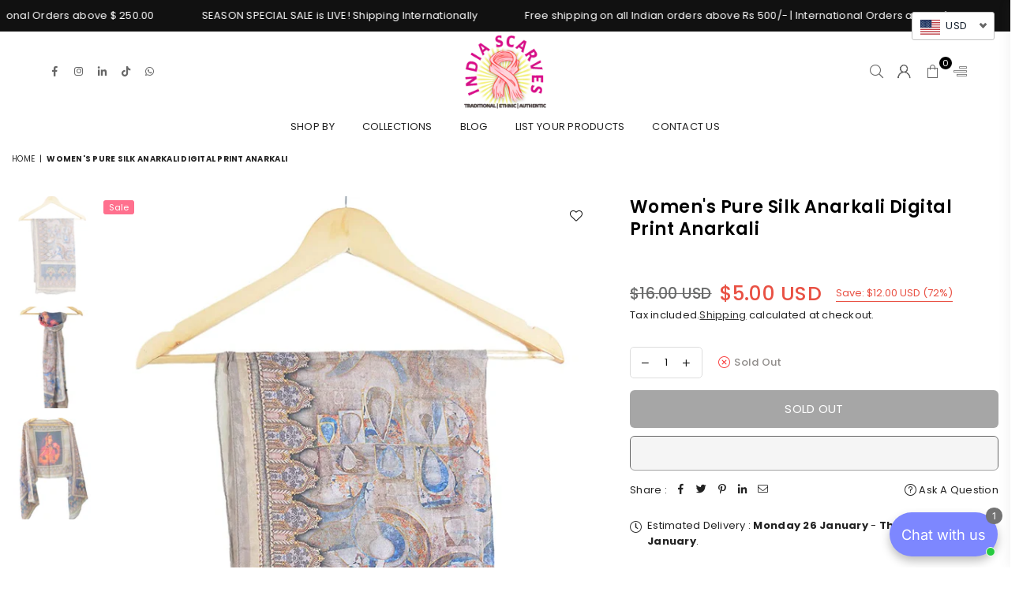

--- FILE ---
content_type: text/html; charset=utf-8
request_url: https://www.indiascarves.com/products/india-scarves-womens-pure-silk-anarkali-digital-print-anarkali
body_size: 37890
content:
<!doctype html>
<html class="no-js" lang="en" >
<head>
  <!-- Google tag (gtag.js) -->
<script async src="https://www.googletagmanager.com/gtag/js?id=AW-1061560196">
</script>
<script>
  window.dataLayer = window.dataLayer || [];
  function gtag(){dataLayer.push(arguments);}
  gtag('js', new Date());

  gtag('config', 'AW-1061560196');
</script>
  


<meta charset="utf-8"><meta http-equiv="X-UA-Compatible" content="IE=edge,chrome=1"><meta name="viewport" content="width=device-width, initial-scale=1.0, maximum-scale=1.0, user-scalable=no"><meta name="theme-color" content="#000"><meta name="format-detection" content="telephone=no"><link rel="canonical" href="https://www.indiascarves.com/products/india-scarves-womens-pure-silk-anarkali-digital-print-anarkali"><meta name="google-site-verification" content="Bd1u9pvj722sGVEa_JLqKMrjoFStj1_J0egkUheN6oU" /><link rel="dns-prefetch" href="https://www.indiascarves.com" crossorigin><link rel="dns-prefetch" href="https://indiascarves.myshopify.com" crossorigin><link rel="dns-prefetch" href="https://cdn.shopify.com" crossorigin><link rel="dns-prefetch" href="https://fonts.shopifycdn.com" crossorigin><link rel="preconnect" href="https//fonts.shopifycdn.com/" crossorigin><link rel="preconnect" href="https//cdn.shopify.com" crossorigin><title>Women&#39;s Pure Silk anarkali Digital Print anarkali&ndash; indiascarves</title><meta name="description" content="* Silk Stoles are light weight and soft feel. * Very comfortable and skin friendly during summers. * Can be used for Casual and formal with the fashion printed scarves and stoles. * Beach wear, Casual, Festive, Party Wear and use them as trendy stoles, wraps, hijabs, college wear, bikewear scarf and use in all seasons "><!-- /snippets/social-meta-tags.liquid --> <meta name="keywords" content="indiascarves, www.indiascarves.com" /><meta name="author" content="INDIA SCARVES"><meta property="og:site_name" content="indiascarves"><meta property="og:url" content="https://www.indiascarves.com/products/india-scarves-womens-pure-silk-anarkali-digital-print-anarkali"><meta property="og:title" content="Women's Pure Silk anarkali Digital Print anarkali"><meta property="og:type" content="product"><meta property="og:description" content="* Silk Stoles are light weight and soft feel. * Very comfortable and skin friendly during summers. * Can be used for Casual and formal with the fashion printed scarves and stoles. * Beach wear, Casual, Festive, Party Wear and use them as trendy stoles, wraps, hijabs, college wear, bikewear scarf and use in all seasons "><meta property="og:price:amount" content="400.00"><meta property="og:price:currency" content="INR"><meta property="og:image" content="http://www.indiascarves.com/cdn/shop/products/817J_iYfMkL._UL1500_1200x1200.jpg?v=1658915522"><meta property="og:image" content="http://www.indiascarves.com/cdn/shop/products/71Xq9Qzh92L._UL1500_1200x1200.jpg?v=1658915536"><meta property="og:image" content="http://www.indiascarves.com/cdn/shop/products/81ppNtTXvaL._UL1500_1200x1200.jpg?v=1658915547"><meta property="og:image:secure_url" content="https://www.indiascarves.com/cdn/shop/products/817J_iYfMkL._UL1500_1200x1200.jpg?v=1658915522"><meta property="og:image:secure_url" content="https://www.indiascarves.com/cdn/shop/products/71Xq9Qzh92L._UL1500_1200x1200.jpg?v=1658915536"><meta property="og:image:secure_url" content="https://www.indiascarves.com/cdn/shop/products/81ppNtTXvaL._UL1500_1200x1200.jpg?v=1658915547"><meta name="twitter:card" content="summary_large_image"><meta name="twitter:title" content="Women's Pure Silk anarkali Digital Print anarkali"><meta name="twitter:description" content="* Silk Stoles are light weight and soft feel. * Very comfortable and skin friendly during summers. * Can be used for Casual and formal with the fashion printed scarves and stoles. * Beach wear, Casual, Festive, Party Wear and use them as trendy stoles, wraps, hijabs, college wear, bikewear scarf and use in all seasons ">
<link rel="preload" as="style" href="//www.indiascarves.com/cdn/shop/t/10/assets/theme.css?v=115145067668974265861740099675"><link rel="preload" as="font" href="//www.indiascarves.com/cdn/fonts/poppins/poppins_n4.0ba78fa5af9b0e1a374041b3ceaadf0a43b41362.woff2" type="font/woff2" crossorigin><link rel="preload" as="font" href="//www.indiascarves.com/cdn/fonts/poppins/poppins_n7.56758dcf284489feb014a026f3727f2f20a54626.woff2" type="font/woff2" crossorigin><link rel="preload" as="font" href="//www.indiascarves.com/cdn/shop/t/10/assets/adorn-icons.woff2?v=23110375483909177801674115071" type="font/woff2" crossorigin><style type="text/css">:root{--ft1:Poppins,sans-serif;--ft2:Poppins,sans-serif;--ft3:Poppins,sans-serif;--site_gutter:15px;--grid_gutter:30px;--grid_gutter_sm:15px;--input_height:38px;--input_height_sm:32px;--error:#d20000}@media (prefers-reduced-motion:no-preference){:root{scroll-behavior:smooth}}*,::after,::before{box-sizing:border-box}html{overflow-x:hidden}article,aside,details,figcaption,figure,footer,header,hgroup,main,menu,nav,section,summary{display:block}body,button,input,select,textarea{ font-family:-apple-system, BlinkMacSystemFont,"Segoe UI","Roboto","Oxygen","Ubuntu","Cantarell","Fira Sans","Droid Sans","Helvetica Neue",sans-serif;-webkit-font-smoothing:antialiased;-webkit-text-size-adjust:100%}a{background-color:transparent;text-decoration:none}a,img{outline:0!important;border:0}a,a:after, a:before,.anim{transition:all .3s ease-in-out}a:focus, a:hover{outline:0!important}code,pre{font-family:Consolas, monospace;font-size:1em}pre{overflow:auto}small,.txt--minor,.small-font{font-size:80%}.small-font {font-size:90%;}sub,sup{font-size:75%;line-height:0;position:relative;vertical-align:baseline}sup{top:-.5em}sub{bottom:-.25em}img{max-width:100%;border:0}table{width:100%;border-collapse:collapse;border-spacing:0}td,th{padding:0}textarea{overflow:auto;-webkit-appearance:none;-moz-appearance:none}[tabindex='-1']:focus{outline:0}form{margin:0}legend{border:0;padding:0}button,input,optgroup,select,textarea{color:inherit;font:inherit;margin:0;outline:0}button[disabled],input[disabled]{cursor:default}input[type=text],input[type=email],input[type=number],input[type=password],input[type=search],input[type=tel]{-webkit-appearance:none;-moz-appearance:none}button{cursor:pointer}input[type=submit]{cursor:pointer}[type=checkbox]+label,[type=radio]+label {display:inline-block;margin-bottom:0}label[for]{cursor:pointer}textarea{min-height:100px;resize:none;}input[type=checkbox],input[type=radio]{margin:0 5px 0 0;vertical-align:middle}select::-ms-expand{display:none}[role=button],a,button,input,label,select,textarea{touch-action:manipulation}.clearfix::after{content:'';display:table;clear:both}.clear{clear:both}.fallback_txt,.hidden_txt{position:absolute!important;overflow:hidden;clip:rect(0 0 0 0);height:1px;width:1px;margin:-1px;padding:0;border:0}.v_hidden,[data-shopify-xr-hidden]{visibility:hidden}.of_hidden{overflow:hidden}.of_auto{overflow:auto}.js-focus-hidden:focus{outline:0}.no-js:not(html),.no-js .js{display:none}.no-js .no-js:not(html){display:block}.skip-link:focus{clip:auto;width:auto;height:auto;margin:0;color:#111;background-color:#fff;padding:10px;opacity:1;z-index:10000;transition:none}blockquote{background:#f8f8f8;font-weight:600;font-size:15px;font-style:normal;text-align:center;padding:0 30px;margin:0}blockquote p+cite{margin-top:7.5px}blockquote cite{display:block;font-size:13px;font-style:inherit}p{margin:0 0 20px 0}p:last-child{margin-bottom:0}.fine-print{font-size:1.07692em;font-style:italic;margin:20px 0}.txt--emphasis{font-style:italic}svg:not(:root){overflow:hidden}.icon{display:inline-block;width:20px;height:20px;vertical-align:middle;fill:currentColor}.no-svg .icon{display:none}svg.icon:not(.icon--full-color) *{fill:inherit;stroke:inherit}.no-svg .fallback-txt{position:static!important;overflow:inherit;clip:none;height:auto;width:auto;margin:0}ol, ul{margin:0;padding:0}ol{list-style:decimal}li{list-style:none}.tb-wrap{max-width:100%;overflow:auto;-webkit-overflow-scrolling:touch}.vd-wrap{position:relative;overflow:hidden;max-width:100%;padding-bottom:56.25%;height:auto}.vd-wrap iframe{position:absolute;top:0;left:0;width:100%;height:100%}.form-vertical input,.form-vertical select,.form-vertical textarea{display:block;width:100%}.form-vertical [type=checkbox],.form-vertical [type=radio]{display:inline-block;width:auto;margin-right:5px}.grid{list-style:none;padding:0;margin:0 -15px;}.grid::after{content:'';display:table;clear:both}.grid__item{ padding-left:15px;padding-right:15px;float:left;width:100%}@media only screen and (max-width:1024px){.grid{margin:0 -7.5px}.grid__item{padding-left:7.5px;padding-right:7.5px}}.grid__item[class*="--push"]{position:relative}.grid--rev{direction:rtl;text-align:left}.grid--rev>.grid__item{direction:ltr;text-align:left;float:right}.col-1,.one-whole{width:100%}.col-2,.five-tenths,.four-eighths,.one-half,.three-sixths,.two-quarters,.wd-50{width:50%}.col-3,.one-third,.two-sixths{width:33.33333%}.four-sixths,.two-thirds{width:66.66667%}.col-4,.one-quarter,.two-eighths{width:25%}.six-eighths,.three-quarters{width:75%}.col-5,.one-fifth,.two-tenths{width:20%}.four-tenths,.two-fifths,.wd-40{width:40%}.six-tenths,.three-fifths,.wd-60{width:60%}.eight-tenths,.four-fifths,.wd-80{width:80%}.col-6,.one-sixth{width:16.66667%}.five-sixths{width:83.33333%}.col-7,.one-seventh{width:14.28571%}.col-8,.one-eighth{width:12.5%}.three-eighths{width:37.5%}.five-eighths{width:62.5%}.seven-eighths{width:87.5%}.col-9,.one-nineth{width:11.11111%}.col-10,.one-tenth{width:10%}.three-tenths,.wd-30{width:30%}.seven-tenths,.wd-70{width:70%}.nine-tenths,.wd-90{width:90%}.show{display:block!important}.hide{display:none!important}@media only screen and (min-width:767px){.medium-up--one-whole{width:100%}.medium-up--five-tenths,.medium-up--four-eighths,.medium-up--one-half,.medium-up--three-sixths,.medium-up--two-quarters{width:50%}.medium-up--one-third,.medium-up--two-sixths{width:33.33333%}.medium-up--four-sixths,.medium-up--two-thirds{width:66.66667%}.medium-up--one-quarter,.medium-up--two-eighths{width:25%}.medium-up--six-eighths,.medium-up--three-quarters{width:75%}.medium-up--one-fifth,.medium-up--two-tenths{width:20%}.medium-up--four-tenths,.medium-up--two-fifths{width:40%}.medium-up--six-tenths,.medium-up--three-fifths{width:60%}.medium-up--eight-tenths,.medium-up--four-fifths{width:80%}.medium-up--one-sixth{width:16.66667%}.medium-up--five-sixths{width:83.33333%}.medium-up--one-seventh{width:14.28571%}.medium-up--one-eighth{width:12.5%}.medium-up--three-eighths{width:37.5%}.medium-up--five-eighths{width:62.5%}.medium-up--seven-eighths{width:87.5%}.medium-up--one-nineth{width:11.11111%}.medium-up--one-tenth{width:10%}.medium-up--three-tenths{width:30%}.medium-up--seven-tenths{width:70%}.medium-up--nine-tenths{width:90%}.grid--uniform .medium-up--five-tenths:nth-child(2n+1),.grid--uniform .medium-up--four-eighths:nth-child(2n+1),.grid--uniform .medium-up--one-eighth:nth-child(8n+1),.grid--uniform .medium-up--one-fifth:nth-child(5n+1),.grid--uniform .medium-up--one-half:nth-child(2n+1),.grid--uniform .medium-up--one-quarter:nth-child(4n+1),.grid--uniform .medium-up--one-seventh:nth-child(7n+1),.grid--uniform .medium-up--one-sixth:nth-child(6n+1),.grid--uniform .medium-up--one-third:nth-child(3n+1),.grid--uniform .medium-up--three-sixths:nth-child(2n+1),.grid--uniform .medium-up--two-eighths:nth-child(4n+1),.grid--uniform .medium-up--two-sixths:nth-child(3n+1){clear:both}.medium-up--show{display:block!important}.medium-up--hide{display:none!important}}@media only screen and (min-width:1025px){.large-up--one-whole{width:100%}.large-up--five-tenths,.large-up--four-eighths,.large-up--one-half,.large-up--three-sixths,.large-up--two-quarters{width:50%}.large-up--one-third,.large-up--two-sixths{width:33.33333%}.large-up--four-sixths,.large-up--two-thirds{width:66.66667%}.large-up--one-quarter,.large-up--two-eighths{width:25%}.large-up--six-eighths,.large-up--three-quarters{width:75%}.large-up--one-fifth,.large-up--two-tenths{width:20%}.large-up--four-tenths,.large-up--two-fifths{width:40%}.large-up--six-tenths,.large-up--three-fifths{width:60%}.large-up--eight-tenths,.large-up--four-fifths{width:80%}.large-up--one-sixth{width:16.66667%}.large-up--five-sixths{width:83.33333%}.large-up--one-seventh{width:14.28571%}.large-up--one-eighth{width:12.5%}.large-up--three-eighths{width:37.5%}.large-up--five-eighths{width:62.5%}.large-up--seven-eighths{width:87.5%}.large-up--one-nineth{width:11.11111%}.large-up--one-tenth{width:10%}.large-up--three-tenths{width:30%}.large-up--seven-tenths{width:70%}.large-up--nine-tenths{width:90%}.grid--uniform .large-up--five-tenths:nth-child(2n+1),.grid--uniform .large-up--four-eighths:nth-child(2n+1),.grid--uniform .large-up--one-eighth:nth-child(8n+1),.grid--uniform .large-up--one-fifth:nth-child(5n+1),.grid--uniform .large-up--one-half:nth-child(2n+1),.grid--uniform .large-up--one-quarter:nth-child(4n+1),.grid--uniform .large-up--one-seventh:nth-child(7n+1),.grid--uniform .large-up--one-sixth:nth-child(6n+1),.grid--uniform .large-up--one-third:nth-child(3n+1),.grid--uniform .large-up--three-sixths:nth-child(2n+1),.grid--uniform .large-up--two-eighths:nth-child(4n+1),.grid--uniform .large-up--two-sixths:nth-child(3n+1){clear:both}.large-up--show{display:block!important}.large-up--hide{display:none!important}}@media only screen and (min-width:1280px){.widescreen--one-whole{width:100%}.widescreen--five-tenths,.widescreen--four-eighths,.widescreen--one-half,.widescreen--three-sixths,.widescreen--two-quarters{width:50%}.widescreen--one-third,.widescreen--two-sixths{width:33.33333%}.widescreen--four-sixths,.widescreen--two-thirds{width:66.66667%}.widescreen--one-quarter,.widescreen--two-eighths{width:25%}.widescreen--six-eighths,.widescreen--three-quarters{width:75%}.widescreen--one-fifth,.widescreen--two-tenths{width:20%}.widescreen--four-tenths,.widescreen--two-fifths{width:40%}.widescreen--six-tenths,.widescreen--three-fifths{width:60%}.widescreen--eight-tenths,.widescreen--four-fifths{width:80%}.widescreen--one-sixth{width:16.66667%}.widescreen--five-sixths{width:83.33333%}.widescreen--one-seventh{width:14.28571%}.widescreen--one-eighth{width:12.5%}.widescreen--three-eighths{width:37.5%}.widescreen--five-eighths{width:62.5%}.widescreen--seven-eighths{width:87.5%}.widescreen--one-nineth{width:11.11111%}.widescreen--one-tenth{width:10%}.widescreen--three-tenths{width:30%}.widescreen--seven-tenths{width:70%}.widescreen--nine-tenths{width:90%}.grid--uniform .widescreen--five-tenths:nth-child(2n+1),.grid--uniform .widescreen--four-eighths:nth-child(2n+1),.grid--uniform .widescreen--one-eighth:nth-child(8n+1),.grid--uniform .widescreen--one-fifth:nth-child(5n+1),.grid--uniform .widescreen--one-half:nth-child(2n+1),.grid--uniform .widescreen--one-quarter:nth-child(4n+1),.grid--uniform .widescreen--one-seventh:nth-child(7n+1),.grid--uniform .widescreen--one-sixth:nth-child(6n+1),.grid--uniform .widescreen--one-third:nth-child(3n+1),.grid--uniform .widescreen--three-sixths:nth-child(2n+1),.grid--uniform .widescreen--two-eighths:nth-child(4n+1),.grid--uniform .widescreen--two-sixths:nth-child(3n+1){clear:both}.widescreen--show{display:block!important}.widescreen--hide{display:none!important}}@media only screen and (min-width:767px) and (max-width:1024px){.medium--one-whole{width:100%}.medium--five-tenths,.medium--four-eighths,.medium--one-half,.medium--three-sixths,.medium--two-quarters{width:50%}.medium--one-third,.medium--two-sixths{width:33.33333%}.medium--four-sixths,.medium--two-thirds{width:66.66667%}.medium--one-quarter,.medium--two-eighths{width:25%}.medium--six-eighths,.medium--three-quarters{width:75%}.medium--one-fifth,.medium--two-tenths{width:20%}.medium--four-tenths,.medium--two-fifths{width:40%}.medium--six-tenths,.medium--three-fifths{width:60%}.medium--eight-tenths,.medium--four-fifths{width:80%}.medium--one-sixth{width:16.66667%}.medium--five-sixths{width:83.33333%}.medium--one-seventh{width:14.28571%}.medium--one-eighth{width:12.5%}.medium--three-eighths{width:37.5%}.medium--five-eighths{width:62.5%}.medium--seven-eighths{width:87.5%}.medium--one-nineth{width:11.11111%}.medium--one-tenth{width:10%}.medium--three-tenths{width:30%}.medium--seven-tenths{width:70%}.medium--nine-tenths{width:90%}.grid--uniform .medium--five-tenths:nth-child(2n+1),.grid--uniform .medium--four-eighths:nth-child(2n+1),.grid--uniform .medium--one-eighth:nth-child(8n+1),.grid--uniform .medium--one-fifth:nth-child(5n+1),.grid--uniform .medium--one-half:nth-child(2n+1),.grid--uniform .medium--one-quarter:nth-child(4n+1),.grid--uniform .medium--one-seventh:nth-child(7n+1),.grid--uniform .medium--one-sixth:nth-child(6n+1),.grid--uniform .medium--one-third:nth-child(3n+1),.grid--uniform .medium--three-sixths:nth-child(2n+1),.grid--uniform .medium--two-eighths:nth-child(4n+1),.grid--uniform .medium--two-sixths:nth-child(3n+1){clear:both}.medium--show{display:block!important}.medium--hide{display:none!important}}@media only screen and (max-width:766px){.grid{margin:0 -5px}.grid__item{padding-left:5px;padding-right:5px}.small--one-whole{width:100%}.small--five-tenths,.small--four-eighths,.small--one-half,.small--three-sixths,.small--two-quarters{width:50%}.small--one-third,.small--two-sixths{width:33.33333%}.small--four-sixths,.small--two-thirds{width:66.66667%}.small--one-quarter,.small--two-eighths{width:25%}.small--six-eighths,.small--three-quarters{width:75%}.small--one-fifth,.small--two-tenths{width:20%}.small--four-tenths,.small--two-fifths{width:40%}.small--six-tenths,.small--three-fifths{width:60%}.small--eight-tenths,.small--four-fifths{width:80%}.small--one-sixth{width:16.66667%}.small--five-sixths{width:83.33333%}.small--one-seventh{width:14.28571%}.small--one-eighth{width:12.5%}.small--three-eighths{width:37.5%}.small--five-eighths{width:62.5%}.small--seven-eighths{width:87.5%}.small--one-nineth{width:11.11111%}.small--one-tenth{width:10%}.small--three-tenths{width:30%}.small--seven-tenths{width:70%}.small--nine-tenths{width:90%}.grid--uniform .small--five-tenths:nth-child(2n+1),.grid--uniform .small--four-eighths:nth-child(2n+1),.grid--uniform .small--one-eighth:nth-child(8n+1),.grid--uniform .small--one-half:nth-child(2n+1),.grid--uniform .small--one-quarter:nth-child(4n+1),.grid--uniform .small--one-seventh:nth-child(7n+1),.grid--uniform .small--one-sixth:nth-child(6n+1),.grid--uniform .small--one-third:nth-child(3n+1),.grid--uniform .small--three-sixths:nth-child(2n+1),.grid--uniform .small--two-eighths:nth-child(4n+1),.grid--uniform .small--two-sixths:nth-child(3n+1),.grid--uniform.small--one-fifth:nth-child(5n+1){clear:both}.small--show{display:block!important}.small--hide{display:none!important}}.grid-tbl{display:table;table-layout:fixed;width:100%}.grid-tbl>.grid-col,.grid-tbl>.grid__item{float:none;display:table-cell;vertical-align:middle}.grid-products {margin:0 -15.0px;}.grid-products .grid__item{ padding-left:15.0px;padding-right:15.0px;}@media (max-width:767px){.grid-products {margin:0 -7.5px;}.grid-products .grid__item{ padding-left:7.5px;padding-right:7.5px;}}.m_auto {margin-left:auto;margin-right:auto}.m0 {margin:0!important}.mt0 {margin-top:0!important}.ml0 {margin-left:0!important}.mr0 {margin-right:0!important}.mb0 {margin-bottom:0!important}.ml5 {margin-left:5px}.mt5 {margin-top:5px}.mr5 {margin-right:5px}.mb5 {margin-bottom:5px}.ml10 {margin-left:10px}.mt10 {margin-top:10px}.mr10 {margin-right:10px}.mb10 {margin-bottom:10px}.ml15 {margin-left:15px}.mt15 {margin-top:15px}.mr15 {margin-right:15px}.mb15 {margin-bottom:15px}.ml20 {margin-left:20px}.mt20 {margin-top:20px}.mr20 {margin-right:20px}.mb20 {margin-bottom:20px}.ml25 {margin-left:25px}.mt25 {margin-top:25px}.mr25 {margin-right:25px}.mb25 {margin-bottom:25px}.ml30 {margin-left:30px}.mt30 {margin-top:30px}.mr30 {margin-right:30px}.mb30 {margin-bottom:30px}.pd0 {padding:0!important}.pd_t {padding-top:0}.pd_l {padding-left:0}.pd_r {padding-right:0}.pd_b {padding-bottom:0}.p5 {padding:5px}.p10 {padding:10px}.p15 {padding:15px}.p20 {padding:20px}.p25 {padding:25px}.p30 {padding:30px}.mt1 { margin-top:1px;}.mt2 { margin-top:2px;}.mt3 { margin-top:3px;}.mt4 { margin-top:4px;}.bdr_rd0{border-radius:0}.bdr_rd3{border-radius:3px}.bdr_rd4{border-radius:4px}.bdr_rd5{border-radius:5px}.bdr_rd6{border-radius:6px}.bdr_rd7{border-radius:7px}.bdr_rd8{border-radius:8px}.bdr_rd9{border-radius:9px}.bdr_rd10{border-radius:10px}.bdr_rd15{border-radius:15px}.bdr_rd50{border-radius:50%}.db{display:block}.dbi{display:inline-block}.dn {display:none}.pa {position:absolute}.pr {position:relative}.fwl{font-weight:300}.fwr{font-weight:400}.fwm{font-weight:500}.fwsb{font-weight:600}b,strong,.fwb{font-weight:700}em,.em{font-style:italic}.ttu{text-transform:uppercase}.ttl{text-transform:lowercase}.ttc{text-transform:capitalize}.ttn{text-transform:none}.tdn {text-decoration:none!important}.tdu {text-decoration:underline}.grid-sizer{width:25%;position:absolute}.w_auto {width:auto!important}.h_auto{height:auto}.w_100{width:100%!important}.h_100{height:100%!important}.img_fl{display:block;width:100%;height:auto}.imgWrapper{display:block;margin:auto}.bgImg{background-size:cover;background-repeat:no-repeat;background-position:center}.fl{display:flex}.fl1{flex:1}.f-row{flex-direction:row}.f-col{flex-direction:column}.f-wrap{flex-wrap:wrap}.f-nowrap{flex-wrap:nowrap}.f-jcs{justify-content:flex-start}.f-jce{justify-content:flex-end}.f-jcc{justify-content:center}.f-jcsb{justify-content:space-between}.f-jcsa{justify-content:space-around}.f-jcse{justify-content:space-evenly}.f-ais{align-items:flex-start}.f-aie{align-items:flex-end}.f-aic{align-items:center}.f-aib{align-items:baseline}.f-aist{align-items:stretch}.f-acs{align-content:flex-start}.f-ace{align-content:flex-end}.f-acc{align-content:center}.f-acsb{align-content:space-between}.f-acsa{align-content:space-around}.f-acst{align-content:stretch}.f-asa{align-self:auto}.f-ass{align-self:flex-start}.f-ase{align-self:flex-end}.f-asc{align-self:center}.f-asb{align-self:baseline}.f-asst{align-self:stretch}.order0{order:0}.order1{order:1}.order2{order:2}.order3{order:3}.tl{text-align:left!important}.tc{text-align:center!important}.tr{text-align:right!important}.tjc{text-align:justify;}@media (min-width:768px){.tl-md{text-align:left!important}.tc-md{text-align:center!important}.tr-md{text-align:right!important}.f-row-md{flex-direction:row}.f-col-md{flex-direction:column}.f-wrap-md{flex-wrap:wrap}.f-nowrap-md{flex-wrap:nowrap}.f-jcs-md{justify-content:flex-start}.f-jce-md{justify-content:flex-end}.f-jcc-md{justify-content:center}.f-jcsb-md{justify-content:space-between}.f-jcsa-md{justify-content:space-around}.f-jcse-md{justify-content:space-evenly}.f-ais-md{align-items:flex-start}.f-aie-md{align-items:flex-end}.f-aic-md{align-items:center}.f-aib-md{align-items:baseline}.f-aist-md{align-items:stretch}.f-acs-md{align-content:flex-start}.f-ace-md{align-content:flex-end}.f-acc-md{align-content:center}.f-acsb-md{align-content:space-between}.f-acsa-md{align-content:space-around}.f-acst-md{align-content:stretch}.f-asa-md{align-self:auto}.f-ass-md{align-self:flex-start}.f-ase-md{align-self:flex-end}.f-asc-md{align-self:center}.f-asb-md{align-self:baseline}.f-asst-md{align-self:stretch}}@media (min-width:1025px){.f-row-lg{flex-direction:row}.f-col-lg{flex-direction:column}.f-wrap-lg{flex-wrap:wrap}.f-nowrap-lg{flex-wrap:nowrap}.tl-lg {text-align:left!important}.tc-lg {text-align:center!important}.tr-lg {text-align:right!important}}@media (min-width:1280px){.f-wrap-xl{flex-wrap:wrap}.f-col-xl{flex-direction:column}.tl-xl {text-align:left!important}.tc-xl {text-align:center!important}.tr-xl {text-align:right!important}}@font-face {font-family: Poppins;font-weight: 300;font-style: normal;font-display: swap;src: url("//www.indiascarves.com/cdn/fonts/poppins/poppins_n3.05f58335c3209cce17da4f1f1ab324ebe2982441.woff2") format("woff2"), url("//www.indiascarves.com/cdn/fonts/poppins/poppins_n3.6971368e1f131d2c8ff8e3a44a36b577fdda3ff5.woff") format("woff");}@font-face {font-family: Poppins;font-weight: 400;font-style: normal;font-display: swap;src: url("//www.indiascarves.com/cdn/fonts/poppins/poppins_n4.0ba78fa5af9b0e1a374041b3ceaadf0a43b41362.woff2") format("woff2"), url("//www.indiascarves.com/cdn/fonts/poppins/poppins_n4.214741a72ff2596839fc9760ee7a770386cf16ca.woff") format("woff");}@font-face {font-family: Poppins;font-weight: 500;font-style: normal;font-display: swap;src: url("//www.indiascarves.com/cdn/fonts/poppins/poppins_n5.ad5b4b72b59a00358afc706450c864c3c8323842.woff2") format("woff2"), url("//www.indiascarves.com/cdn/fonts/poppins/poppins_n5.33757fdf985af2d24b32fcd84c9a09224d4b2c39.woff") format("woff");}@font-face {font-family: Poppins;font-weight: 600;font-style: normal;font-display: swap;src: url("//www.indiascarves.com/cdn/fonts/poppins/poppins_n6.aa29d4918bc243723d56b59572e18228ed0786f6.woff2") format("woff2"), url("//www.indiascarves.com/cdn/fonts/poppins/poppins_n6.5f815d845fe073750885d5b7e619ee00e8111208.woff") format("woff");}@font-face {font-family: Poppins;font-weight: 700;font-style: normal;font-display: swap;src: url("//www.indiascarves.com/cdn/fonts/poppins/poppins_n7.56758dcf284489feb014a026f3727f2f20a54626.woff2") format("woff2"), url("//www.indiascarves.com/cdn/fonts/poppins/poppins_n7.f34f55d9b3d3205d2cd6f64955ff4b36f0cfd8da.woff") format("woff");}@font-face {font-family: Poppins;font-weight: 800;font-style: normal;font-display: swap;src: url("//www.indiascarves.com/cdn/fonts/poppins/poppins_n8.580200d05bca09e2e0c6f4c922047c227dfa8e8c.woff2") format("woff2"), url("//www.indiascarves.com/cdn/fonts/poppins/poppins_n8.f4450f472fdcbe9e829f3583ebd559988f5a3d25.woff") format("woff");}@font-face {font-family: Poppins;font-weight: 900;font-style: normal;font-display: swap;src: url("//www.indiascarves.com/cdn/fonts/poppins/poppins_n9.eb6b9ef01b62e777a960bfd02fc9fb4918cd3eab.woff2") format("woff2"), url("//www.indiascarves.com/cdn/fonts/poppins/poppins_n9.6501a5bd018e348b6d5d6e8c335f9e7d32a80c36.woff") format("woff");}@font-face{font-family:Adorn-Icons;src:url("//www.indiascarves.com/cdn/shop/t/10/assets/adorn-icons.woff2?v=23110375483909177801674115071") format('woff2'),url("//www.indiascarves.com/cdn/shop/t/10/assets/adorn-icons.woff?v=3660380726993999231674115071") format('woff');font-weight:400;font-style:normal;font-display:swap}.at{font:normal normal normal 15px/1 Adorn-Icons;speak:none;text-transform:none;display:inline-block;vertical-align:middle;text-rendering:auto;-webkit-font-smoothing:antialiased;-moz-osx-font-smoothing:grayscale}</style><link href="//www.indiascarves.com/cdn/shop/t/10/assets/theme.css?v=115145067668974265861740099675" rel="stylesheet" type="text/css" media="all" /><link rel="preload" href="//www.indiascarves.com/cdn/shop/t/10/assets/jquery.min.js?v=11054033913403182911674115072" as="script"><link rel="preload" href="//www.indiascarves.com/cdn/shop/t/10/assets/vendor.min.js?v=53531327463237195191674115073" as="script"><script src="//www.indiascarves.com/cdn/shop/t/10/assets/jquery.min.js?v=11054033913403182911674115072" defer="defer"></script><script>var theme = {strings:{addToCart:"Add to cart",soldOut:"Sold out",unavailable:"Sold out",showMore:"Show More",showLess:"Show Less"},mlcurrency:true,moneyFormat:"\u003cspan class=mw-price\u003e₹{{amount}}\u003c\/span\u003e",currencyFormat:"money_format",shopCurrency:"INR",autoCurrencies:true,money_currency_format:"₹{{amount}} INR",money_format:"₹{{amount}}",ajax_cart:true,fixedHeader:true,animation:true,animationMobile:true,searchresult:"See all results",wlAvailable:"Available in Wishlist",rtl:false,days:"Days",hours:"Hrs",minuts:"Min",seconds:"Sec",};document.documentElement.className = document.documentElement.className.replace('no-js', 'js');window.lazySizesConfig = window.lazySizesConfig || {};window.lazySizesConfig.loadMode = 1;window.lazySizesConfig.expand = 10;window.lazySizesConfig.expFactor = 1.5;window.lazySizesConfig.loadHidden = false;var Metatheme = null,thm = 'Optimal', shpeml = 'info@indiascarves.com', dmn = window.location.hostname;</script><script src="//www.indiascarves.com/cdn/shop/t/10/assets/vendor.min.js?v=53531327463237195191674115073" defer="defer"></script>
   <script>window.performance && window.performance.mark && window.performance.mark('shopify.content_for_header.start');</script><meta name="google-site-verification" content="4RYITT8-bvl7I3QmV1DRmn0glCe4xFpHwWat8FzbBhs">
<meta name="google-site-verification" content="VfETVmluF6sqzDFpu2VSif5QVJZslduwQjIsKlAG7VI">
<meta id="shopify-digital-wallet" name="shopify-digital-wallet" content="/65697218782/digital_wallets/dialog">
<link rel="alternate" hreflang="x-default" href="https://www.indiascarves.com/products/india-scarves-womens-pure-silk-anarkali-digital-print-anarkali">
<link rel="alternate" hreflang="en" href="https://www.indiascarves.com/products/india-scarves-womens-pure-silk-anarkali-digital-print-anarkali">
<link rel="alternate" hreflang="en-ZA" href="https://www.indiascarves.com/en-za/products/india-scarves-womens-pure-silk-anarkali-digital-print-anarkali">
<link rel="alternate" type="application/json+oembed" href="https://www.indiascarves.com/products/india-scarves-womens-pure-silk-anarkali-digital-print-anarkali.oembed">
<script async="async" data-src="/checkouts/internal/preloads.js?locale=en-IN"></script>
<script id="shopify-features" type="application/json">{"accessToken":"98dd640d881d90a8781966b104f70cf7","betas":["rich-media-storefront-analytics"],"domain":"www.indiascarves.com","predictiveSearch":true,"shopId":65697218782,"locale":"en"}</script>
<script>var Shopify = Shopify || {};
Shopify.shop = "indiascarves.myshopify.com";
Shopify.locale = "en";
Shopify.currency = {"active":"INR","rate":"1.0"};
Shopify.country = "IN";
Shopify.theme = {"name":"Optimal-install-me","id":136442413278,"schema_name":"Optimal","schema_version":"v2.0","theme_store_id":null,"role":"main"};
Shopify.theme.handle = "null";
Shopify.theme.style = {"id":null,"handle":null};
Shopify.cdnHost = "www.indiascarves.com/cdn";
Shopify.routes = Shopify.routes || {};
Shopify.routes.root = "/";</script>
<script type="module">!function(o){(o.Shopify=o.Shopify||{}).modules=!0}(window);</script>
<script>!function(o){function n(){var o=[];function n(){o.push(Array.prototype.slice.apply(arguments))}return n.q=o,n}var t=o.Shopify=o.Shopify||{};t.loadFeatures=n(),t.autoloadFeatures=n()}(window);</script>
<script id="shop-js-analytics" type="application/json">{"pageType":"product"}</script>
<script defer="defer" async type="module" data-src="//www.indiascarves.com/cdn/shopifycloud/shop-js/modules/v2/client.init-shop-cart-sync_BT-GjEfc.en.esm.js"></script>
<script defer="defer" async type="module" data-src="//www.indiascarves.com/cdn/shopifycloud/shop-js/modules/v2/chunk.common_D58fp_Oc.esm.js"></script>
<script defer="defer" async type="module" data-src="//www.indiascarves.com/cdn/shopifycloud/shop-js/modules/v2/chunk.modal_xMitdFEc.esm.js"></script>
<script type="module">
  await import("//www.indiascarves.com/cdn/shopifycloud/shop-js/modules/v2/client.init-shop-cart-sync_BT-GjEfc.en.esm.js");
await import("//www.indiascarves.com/cdn/shopifycloud/shop-js/modules/v2/chunk.common_D58fp_Oc.esm.js");
await import("//www.indiascarves.com/cdn/shopifycloud/shop-js/modules/v2/chunk.modal_xMitdFEc.esm.js");

  window.Shopify.SignInWithShop?.initShopCartSync?.({"fedCMEnabled":true,"windoidEnabled":true});

</script>
<script>(function() {
  var isLoaded = false;
  function asyncLoad() {
    if (isLoaded) return;
    isLoaded = true;
    var urls = ["https:\/\/rio.pwztag.com\/rio.js?shop=indiascarves.myshopify.com","\/\/cdn.shopify.com\/proxy\/5fe1f3251d67a1f0413df3387667f0ff3c5e532976b37f67ff7db98342493002\/bingshoppingtool-t2app-prod.trafficmanager.net\/uet\/tracking_script?shop=indiascarves.myshopify.com\u0026sp-cache-control=cHVibGljLCBtYXgtYWdlPTkwMA","https:\/\/chimpstatic.com\/mcjs-connected\/js\/users\/54b631ab62ce9d48e89008cf6\/808e4717e32e6f9f9eda9ee93.js?shop=indiascarves.myshopify.com","https:\/\/sr-cdn.shiprocket.in\/sr-promise\/static\/uc.js?channel_id=4\u0026sr_company_id=4326089\u0026shop=indiascarves.myshopify.com","https:\/\/sr-cdn.shiprocket.in\/sr-promise\/static\/uc.js?channel_id=4\u0026sr_company_id=4332073\u0026shop=indiascarves.myshopify.com","https:\/\/fbt.kaktusapp.com\/storage\/js\/kaktus_fbt-indiascarves.myshopify.com.js?ver=46\u0026shop=indiascarves.myshopify.com"];
    for (var i = 0; i < urls.length; i++) {
      var s = document.createElement('script');
      s.type = 'text/javascript';
      s.async = true;
      s.src = urls[i];
      var x = document.getElementsByTagName('script')[0];
      x.parentNode.insertBefore(s, x);
    }
  };
  document.addEventListener('StartAsyncLoading',function(event){asyncLoad();});if(window.attachEvent) {
    window.attachEvent('onload', function(){});
  } else {
    window.addEventListener('load', function(){}, false);
  }
})();</script>
<script id="__st">var __st={"a":65697218782,"offset":19800,"reqid":"50b1401f-d13b-4094-a263-afc731773235-1769213055","pageurl":"www.indiascarves.com\/products\/india-scarves-womens-pure-silk-anarkali-digital-print-anarkali","u":"590aab25c31e","p":"product","rtyp":"product","rid":7742445125854};</script>
<script>window.ShopifyPaypalV4VisibilityTracking = true;</script>
<script id="captcha-bootstrap">!function(){'use strict';const t='contact',e='account',n='new_comment',o=[[t,t],['blogs',n],['comments',n],[t,'customer']],c=[[e,'customer_login'],[e,'guest_login'],[e,'recover_customer_password'],[e,'create_customer']],r=t=>t.map((([t,e])=>`form[action*='/${t}']:not([data-nocaptcha='true']) input[name='form_type'][value='${e}']`)).join(','),a=t=>()=>t?[...document.querySelectorAll(t)].map((t=>t.form)):[];function s(){const t=[...o],e=r(t);return a(e)}const i='password',u='form_key',d=['recaptcha-v3-token','g-recaptcha-response','h-captcha-response',i],f=()=>{try{return window.sessionStorage}catch{return}},m='__shopify_v',_=t=>t.elements[u];function p(t,e,n=!1){try{const o=window.sessionStorage,c=JSON.parse(o.getItem(e)),{data:r}=function(t){const{data:e,action:n}=t;return t[m]||n?{data:e,action:n}:{data:t,action:n}}(c);for(const[e,n]of Object.entries(r))t.elements[e]&&(t.elements[e].value=n);n&&o.removeItem(e)}catch(o){console.error('form repopulation failed',{error:o})}}const l='form_type',E='cptcha';function T(t){t.dataset[E]=!0}const w=window,h=w.document,L='Shopify',v='ce_forms',y='captcha';let A=!1;((t,e)=>{const n=(g='f06e6c50-85a8-45c8-87d0-21a2b65856fe',I='https://cdn.shopify.com/shopifycloud/storefront-forms-hcaptcha/ce_storefront_forms_captcha_hcaptcha.v1.5.2.iife.js',D={infoText:'Protected by hCaptcha',privacyText:'Privacy',termsText:'Terms'},(t,e,n)=>{const o=w[L][v],c=o.bindForm;if(c)return c(t,g,e,D).then(n);var r;o.q.push([[t,g,e,D],n]),r=I,A||(h.body.append(Object.assign(h.createElement('script'),{id:'captcha-provider',async:!0,src:r})),A=!0)});var g,I,D;w[L]=w[L]||{},w[L][v]=w[L][v]||{},w[L][v].q=[],w[L][y]=w[L][y]||{},w[L][y].protect=function(t,e){n(t,void 0,e),T(t)},Object.freeze(w[L][y]),function(t,e,n,w,h,L){const[v,y,A,g]=function(t,e,n){const i=e?o:[],u=t?c:[],d=[...i,...u],f=r(d),m=r(i),_=r(d.filter((([t,e])=>n.includes(e))));return[a(f),a(m),a(_),s()]}(w,h,L),I=t=>{const e=t.target;return e instanceof HTMLFormElement?e:e&&e.form},D=t=>v().includes(t);t.addEventListener('submit',(t=>{const e=I(t);if(!e)return;const n=D(e)&&!e.dataset.hcaptchaBound&&!e.dataset.recaptchaBound,o=_(e),c=g().includes(e)&&(!o||!o.value);(n||c)&&t.preventDefault(),c&&!n&&(function(t){try{if(!f())return;!function(t){const e=f();if(!e)return;const n=_(t);if(!n)return;const o=n.value;o&&e.removeItem(o)}(t);const e=Array.from(Array(32),(()=>Math.random().toString(36)[2])).join('');!function(t,e){_(t)||t.append(Object.assign(document.createElement('input'),{type:'hidden',name:u})),t.elements[u].value=e}(t,e),function(t,e){const n=f();if(!n)return;const o=[...t.querySelectorAll(`input[type='${i}']`)].map((({name:t})=>t)),c=[...d,...o],r={};for(const[a,s]of new FormData(t).entries())c.includes(a)||(r[a]=s);n.setItem(e,JSON.stringify({[m]:1,action:t.action,data:r}))}(t,e)}catch(e){console.error('failed to persist form',e)}}(e),e.submit())}));const S=(t,e)=>{t&&!t.dataset[E]&&(n(t,e.some((e=>e===t))),T(t))};for(const o of['focusin','change'])t.addEventListener(o,(t=>{const e=I(t);D(e)&&S(e,y())}));const B=e.get('form_key'),M=e.get(l),P=B&&M;t.addEventListener('DOMContentLoaded',(()=>{const t=y();if(P)for(const e of t)e.elements[l].value===M&&p(e,B);[...new Set([...A(),...v().filter((t=>'true'===t.dataset.shopifyCaptcha))])].forEach((e=>S(e,t)))}))}(h,new URLSearchParams(w.location.search),n,t,e,['guest_login'])})(!0,!0)}();</script>
<script integrity="sha256-4kQ18oKyAcykRKYeNunJcIwy7WH5gtpwJnB7kiuLZ1E=" data-source-attribution="shopify.loadfeatures" defer="defer" data-src="//www.indiascarves.com/cdn/shopifycloud/storefront/assets/storefront/load_feature-a0a9edcb.js" crossorigin="anonymous"></script>
<script data-source-attribution="shopify.dynamic_checkout.dynamic.init">var Shopify=Shopify||{};Shopify.PaymentButton=Shopify.PaymentButton||{isStorefrontPortableWallets:!0,init:function(){window.Shopify.PaymentButton.init=function(){};var t=document.createElement("script");t.data-src="https://www.indiascarves.com/cdn/shopifycloud/portable-wallets/latest/portable-wallets.en.js",t.type="module",document.head.appendChild(t)}};
</script>
<script data-source-attribution="shopify.dynamic_checkout.buyer_consent">
  function portableWalletsHideBuyerConsent(e){var t=document.getElementById("shopify-buyer-consent"),n=document.getElementById("shopify-subscription-policy-button");t&&n&&(t.classList.add("hidden"),t.setAttribute("aria-hidden","true"),n.removeEventListener("click",e))}function portableWalletsShowBuyerConsent(e){var t=document.getElementById("shopify-buyer-consent"),n=document.getElementById("shopify-subscription-policy-button");t&&n&&(t.classList.remove("hidden"),t.removeAttribute("aria-hidden"),n.addEventListener("click",e))}window.Shopify?.PaymentButton&&(window.Shopify.PaymentButton.hideBuyerConsent=portableWalletsHideBuyerConsent,window.Shopify.PaymentButton.showBuyerConsent=portableWalletsShowBuyerConsent);
</script>
<script>
  function portableWalletsCleanup(e){e&&e.src&&console.error("Failed to load portable wallets script "+e.src);var t=document.querySelectorAll("shopify-accelerated-checkout .shopify-payment-button__skeleton, shopify-accelerated-checkout-cart .wallet-cart-button__skeleton"),e=document.getElementById("shopify-buyer-consent");for(let e=0;e<t.length;e++)t[e].remove();e&&e.remove()}function portableWalletsNotLoadedAsModule(e){e instanceof ErrorEvent&&"string"==typeof e.message&&e.message.includes("import.meta")&&"string"==typeof e.filename&&e.filename.includes("portable-wallets")&&(window.removeEventListener("error",portableWalletsNotLoadedAsModule),window.Shopify.PaymentButton.failedToLoad=e,"loading"===document.readyState?document.addEventListener("DOMContentLoaded",window.Shopify.PaymentButton.init):window.Shopify.PaymentButton.init())}window.addEventListener("error",portableWalletsNotLoadedAsModule);
</script>

<script type="module" data-src="https://www.indiascarves.com/cdn/shopifycloud/portable-wallets/latest/portable-wallets.en.js" onError="portableWalletsCleanup(this)" crossorigin="anonymous"></script>
<script nomodule>
  document.addEventListener("DOMContentLoaded", portableWalletsCleanup);
</script>

<script id='scb4127' type='text/javascript' async='' data-src='https://www.indiascarves.com/cdn/shopifycloud/privacy-banner/storefront-banner.js'></script><link id="shopify-accelerated-checkout-styles" rel="stylesheet" media="screen" href="https://www.indiascarves.com/cdn/shopifycloud/portable-wallets/latest/accelerated-checkout-backwards-compat.css" crossorigin="anonymous">
<style id="shopify-accelerated-checkout-cart">
        #shopify-buyer-consent {
  margin-top: 1em;
  display: inline-block;
  width: 100%;
}

#shopify-buyer-consent.hidden {
  display: none;
}

#shopify-subscription-policy-button {
  background: none;
  border: none;
  padding: 0;
  text-decoration: underline;
  font-size: inherit;
  cursor: pointer;
}

#shopify-subscription-policy-button::before {
  box-shadow: none;
}

      </style>

<script>window.performance && window.performance.mark && window.performance.mark('shopify.content_for_header.end');</script><!-- "snippets/weglot_hreftags.liquid" was not rendered, the associated app was uninstalled -->
	<!-- "snippets/weglot_switcher.liquid" was not rendered, the associated app was uninstalled -->
<!-- Meta Pixel Code -->
  <script>
  !function(f,b,e,v,n,t,s)
  {if(f.fbq)return;n=f.fbq=function(){n.callMethod?
  n.callMethod.apply(n,arguments):n.queue.push(arguments)};
  if(!f._fbq)f._fbq=n;n.push=n;n.loaded=!0;n.version='2.0';
  n.queue=[];t=b.createElement(e);t.async=!0;
  t.src=v;s=b.getElementsByTagName(e)[0];
  s.parentNode.insertBefore(t,s)}(window, document,'script',
  'https://connect.facebook.net/en_US/fbevents.js');
  fbq('init', '1588092838153321');
  fbq('track', 'PageView');
  </script>
  <noscript><img height="1" width="1" style="display:none"
  src="https://www.facebook.com/tr?id=1588092838153321&ev=PageView&noscript=1"
  /></noscript>
  <!-- End Meta Pixel Code -->
<script src="https://cdn.shopify.com/extensions/019be8d6-4189-7b1e-bb65-a7027faa5894/avada-app-148/assets/chatty.js" type="text/javascript" defer="defer"></script>
<script src="https://cdn.shopify.com/extensions/5cf9f74c-f6c0-47bb-8f27-7f83770602ae/spurit-multi-currency-switcher-11/assets/mws_switcher_bundle.js" type="text/javascript" defer="defer"></script>
<link href="https://cdn.shopify.com/extensions/5cf9f74c-f6c0-47bb-8f27-7f83770602ae/spurit-multi-currency-switcher-11/assets/mws_switcher_bundle.css" rel="stylesheet" type="text/css" media="all">
<link href="https://monorail-edge.shopifysvc.com" rel="dns-prefetch">
<script>(function(){if ("sendBeacon" in navigator && "performance" in window) {try {var session_token_from_headers = performance.getEntriesByType('navigation')[0].serverTiming.find(x => x.name == '_s').description;} catch {var session_token_from_headers = undefined;}var session_cookie_matches = document.cookie.match(/_shopify_s=([^;]*)/);var session_token_from_cookie = session_cookie_matches && session_cookie_matches.length === 2 ? session_cookie_matches[1] : "";var session_token = session_token_from_headers || session_token_from_cookie || "";function handle_abandonment_event(e) {var entries = performance.getEntries().filter(function(entry) {return /monorail-edge.shopifysvc.com/.test(entry.name);});if (!window.abandonment_tracked && entries.length === 0) {window.abandonment_tracked = true;var currentMs = Date.now();var navigation_start = performance.timing.navigationStart;var payload = {shop_id: 65697218782,url: window.location.href,navigation_start,duration: currentMs - navigation_start,session_token,page_type: "product"};window.navigator.sendBeacon("https://monorail-edge.shopifysvc.com/v1/produce", JSON.stringify({schema_id: "online_store_buyer_site_abandonment/1.1",payload: payload,metadata: {event_created_at_ms: currentMs,event_sent_at_ms: currentMs}}));}}window.addEventListener('pagehide', handle_abandonment_event);}}());</script>
<script id="web-pixels-manager-setup">(function e(e,d,r,n,o){if(void 0===o&&(o={}),!Boolean(null===(a=null===(i=window.Shopify)||void 0===i?void 0:i.analytics)||void 0===a?void 0:a.replayQueue)){var i,a;window.Shopify=window.Shopify||{};var t=window.Shopify;t.analytics=t.analytics||{};var s=t.analytics;s.replayQueue=[],s.publish=function(e,d,r){return s.replayQueue.push([e,d,r]),!0};try{self.performance.mark("wpm:start")}catch(e){}var l=function(){var e={modern:/Edge?\/(1{2}[4-9]|1[2-9]\d|[2-9]\d{2}|\d{4,})\.\d+(\.\d+|)|Firefox\/(1{2}[4-9]|1[2-9]\d|[2-9]\d{2}|\d{4,})\.\d+(\.\d+|)|Chrom(ium|e)\/(9{2}|\d{3,})\.\d+(\.\d+|)|(Maci|X1{2}).+ Version\/(15\.\d+|(1[6-9]|[2-9]\d|\d{3,})\.\d+)([,.]\d+|)( \(\w+\)|)( Mobile\/\w+|) Safari\/|Chrome.+OPR\/(9{2}|\d{3,})\.\d+\.\d+|(CPU[ +]OS|iPhone[ +]OS|CPU[ +]iPhone|CPU IPhone OS|CPU iPad OS)[ +]+(15[._]\d+|(1[6-9]|[2-9]\d|\d{3,})[._]\d+)([._]\d+|)|Android:?[ /-](13[3-9]|1[4-9]\d|[2-9]\d{2}|\d{4,})(\.\d+|)(\.\d+|)|Android.+Firefox\/(13[5-9]|1[4-9]\d|[2-9]\d{2}|\d{4,})\.\d+(\.\d+|)|Android.+Chrom(ium|e)\/(13[3-9]|1[4-9]\d|[2-9]\d{2}|\d{4,})\.\d+(\.\d+|)|SamsungBrowser\/([2-9]\d|\d{3,})\.\d+/,legacy:/Edge?\/(1[6-9]|[2-9]\d|\d{3,})\.\d+(\.\d+|)|Firefox\/(5[4-9]|[6-9]\d|\d{3,})\.\d+(\.\d+|)|Chrom(ium|e)\/(5[1-9]|[6-9]\d|\d{3,})\.\d+(\.\d+|)([\d.]+$|.*Safari\/(?![\d.]+ Edge\/[\d.]+$))|(Maci|X1{2}).+ Version\/(10\.\d+|(1[1-9]|[2-9]\d|\d{3,})\.\d+)([,.]\d+|)( \(\w+\)|)( Mobile\/\w+|) Safari\/|Chrome.+OPR\/(3[89]|[4-9]\d|\d{3,})\.\d+\.\d+|(CPU[ +]OS|iPhone[ +]OS|CPU[ +]iPhone|CPU IPhone OS|CPU iPad OS)[ +]+(10[._]\d+|(1[1-9]|[2-9]\d|\d{3,})[._]\d+)([._]\d+|)|Android:?[ /-](13[3-9]|1[4-9]\d|[2-9]\d{2}|\d{4,})(\.\d+|)(\.\d+|)|Mobile Safari.+OPR\/([89]\d|\d{3,})\.\d+\.\d+|Android.+Firefox\/(13[5-9]|1[4-9]\d|[2-9]\d{2}|\d{4,})\.\d+(\.\d+|)|Android.+Chrom(ium|e)\/(13[3-9]|1[4-9]\d|[2-9]\d{2}|\d{4,})\.\d+(\.\d+|)|Android.+(UC? ?Browser|UCWEB|U3)[ /]?(15\.([5-9]|\d{2,})|(1[6-9]|[2-9]\d|\d{3,})\.\d+)\.\d+|SamsungBrowser\/(5\.\d+|([6-9]|\d{2,})\.\d+)|Android.+MQ{2}Browser\/(14(\.(9|\d{2,})|)|(1[5-9]|[2-9]\d|\d{3,})(\.\d+|))(\.\d+|)|K[Aa][Ii]OS\/(3\.\d+|([4-9]|\d{2,})\.\d+)(\.\d+|)/},d=e.modern,r=e.legacy,n=navigator.userAgent;return n.match(d)?"modern":n.match(r)?"legacy":"unknown"}(),u="modern"===l?"modern":"legacy",c=(null!=n?n:{modern:"",legacy:""})[u],f=function(e){return[e.baseUrl,"/wpm","/b",e.hashVersion,"modern"===e.buildTarget?"m":"l",".js"].join("")}({baseUrl:d,hashVersion:r,buildTarget:u}),m=function(e){var d=e.version,r=e.bundleTarget,n=e.surface,o=e.pageUrl,i=e.monorailEndpoint;return{emit:function(e){var a=e.status,t=e.errorMsg,s=(new Date).getTime(),l=JSON.stringify({metadata:{event_sent_at_ms:s},events:[{schema_id:"web_pixels_manager_load/3.1",payload:{version:d,bundle_target:r,page_url:o,status:a,surface:n,error_msg:t},metadata:{event_created_at_ms:s}}]});if(!i)return console&&console.warn&&console.warn("[Web Pixels Manager] No Monorail endpoint provided, skipping logging."),!1;try{return self.navigator.sendBeacon.bind(self.navigator)(i,l)}catch(e){}var u=new XMLHttpRequest;try{return u.open("POST",i,!0),u.setRequestHeader("Content-Type","text/plain"),u.send(l),!0}catch(e){return console&&console.warn&&console.warn("[Web Pixels Manager] Got an unhandled error while logging to Monorail."),!1}}}}({version:r,bundleTarget:l,surface:e.surface,pageUrl:self.location.href,monorailEndpoint:e.monorailEndpoint});try{o.browserTarget=l,function(e){var d=e.src,r=e.async,n=void 0===r||r,o=e.onload,i=e.onerror,a=e.sri,t=e.scriptDataAttributes,s=void 0===t?{}:t,l=document.createElement("script"),u=document.querySelector("head"),c=document.querySelector("body");if(l.async=n,l.src=d,a&&(l.integrity=a,l.crossOrigin="anonymous"),s)for(var f in s)if(Object.prototype.hasOwnProperty.call(s,f))try{l.dataset[f]=s[f]}catch(e){}if(o&&l.addEventListener("load",o),i&&l.addEventListener("error",i),u)u.appendChild(l);else{if(!c)throw new Error("Did not find a head or body element to append the script");c.appendChild(l)}}({src:f,async:!0,onload:function(){if(!function(){var e,d;return Boolean(null===(d=null===(e=window.Shopify)||void 0===e?void 0:e.analytics)||void 0===d?void 0:d.initialized)}()){var d=window.webPixelsManager.init(e)||void 0;if(d){var r=window.Shopify.analytics;r.replayQueue.forEach((function(e){var r=e[0],n=e[1],o=e[2];d.publishCustomEvent(r,n,o)})),r.replayQueue=[],r.publish=d.publishCustomEvent,r.visitor=d.visitor,r.initialized=!0}}},onerror:function(){return m.emit({status:"failed",errorMsg:"".concat(f," has failed to load")})},sri:function(e){var d=/^sha384-[A-Za-z0-9+/=]+$/;return"string"==typeof e&&d.test(e)}(c)?c:"",scriptDataAttributes:o}),m.emit({status:"loading"})}catch(e){m.emit({status:"failed",errorMsg:(null==e?void 0:e.message)||"Unknown error"})}}})({shopId: 65697218782,storefrontBaseUrl: "https://www.indiascarves.com",extensionsBaseUrl: "https://extensions.shopifycdn.com/cdn/shopifycloud/web-pixels-manager",monorailEndpoint: "https://monorail-edge.shopifysvc.com/unstable/produce_batch",surface: "storefront-renderer",enabledBetaFlags: ["2dca8a86"],webPixelsConfigList: [{"id":"858226910","configuration":"{\"shopId\":\"80VoXYRgj68IP1mniZwv\",\"description\":\"Chatty conversion tracking pixel\"}","eventPayloadVersion":"v1","runtimeContext":"STRICT","scriptVersion":"13ac37025cff8583d58d6f1e51d29e4b","type":"APP","apiClientId":6641085,"privacyPurposes":["ANALYTICS"],"dataSharingAdjustments":{"protectedCustomerApprovalScopes":["read_customer_address","read_customer_email","read_customer_name","read_customer_personal_data","read_customer_phone"]}},{"id":"473268446","configuration":"{\"config\":\"{\\\"google_tag_ids\\\":[\\\"G-J44X0LNM05\\\",\\\"AW-1061560196\\\",\\\"GT-W62HQLK\\\",\\\"GTM-KPH3HCG\\\"],\\\"target_country\\\":\\\"IN\\\",\\\"gtag_events\\\":[{\\\"type\\\":\\\"search\\\",\\\"action_label\\\":[\\\"G-J44X0LNM05\\\",\\\"AW-1061560196\\\/9GGkCPHT_NIDEIS_mPoD\\\"]},{\\\"type\\\":\\\"begin_checkout\\\",\\\"action_label\\\":[\\\"G-J44X0LNM05\\\",\\\"AW-1061560196\\\/XvGwCO7T_NIDEIS_mPoD\\\"]},{\\\"type\\\":\\\"view_item\\\",\\\"action_label\\\":[\\\"G-J44X0LNM05\\\",\\\"AW-1061560196\\\/LgUPCOjT_NIDEIS_mPoD\\\",\\\"MC-EDDTKYN2G0\\\"]},{\\\"type\\\":\\\"purchase\\\",\\\"action_label\\\":[\\\"G-J44X0LNM05\\\",\\\"AW-1061560196\\\/ddALCLjksdUbEIS_mPoD\\\",\\\"MC-EDDTKYN2G0\\\"]},{\\\"type\\\":\\\"page_view\\\",\\\"action_label\\\":[\\\"G-J44X0LNM05\\\",\\\"AW-1061560196\\\/BAt3COLT_NIDEIS_mPoD\\\",\\\"MC-EDDTKYN2G0\\\"]},{\\\"type\\\":\\\"add_payment_info\\\",\\\"action_label\\\":[\\\"G-J44X0LNM05\\\",\\\"AW-1061560196\\\/TIyNCPTT_NIDEIS_mPoD\\\"]},{\\\"type\\\":\\\"add_to_cart\\\",\\\"action_label\\\":[\\\"G-J44X0LNM05\\\",\\\"AW-1061560196\\\/ySCTCOvT_NIDEIS_mPoD\\\"]}],\\\"enable_monitoring_mode\\\":false}\"}","eventPayloadVersion":"v1","runtimeContext":"OPEN","scriptVersion":"b2a88bafab3e21179ed38636efcd8a93","type":"APP","apiClientId":1780363,"privacyPurposes":[],"dataSharingAdjustments":{"protectedCustomerApprovalScopes":["read_customer_address","read_customer_email","read_customer_name","read_customer_personal_data","read_customer_phone"]}},{"id":"189464798","configuration":"{\"pixel_id\":\"767732171036872\",\"pixel_type\":\"facebook_pixel\",\"metaapp_system_user_token\":\"-\"}","eventPayloadVersion":"v1","runtimeContext":"OPEN","scriptVersion":"ca16bc87fe92b6042fbaa3acc2fbdaa6","type":"APP","apiClientId":2329312,"privacyPurposes":["ANALYTICS","MARKETING","SALE_OF_DATA"],"dataSharingAdjustments":{"protectedCustomerApprovalScopes":["read_customer_address","read_customer_email","read_customer_name","read_customer_personal_data","read_customer_phone"]}},{"id":"22479070","configuration":"{\"myshopifyDomain\":\"indiascarves.myshopify.com\"}","eventPayloadVersion":"v1","runtimeContext":"STRICT","scriptVersion":"23b97d18e2aa74363140dc29c9284e87","type":"APP","apiClientId":2775569,"privacyPurposes":["ANALYTICS","MARKETING","SALE_OF_DATA"],"dataSharingAdjustments":{"protectedCustomerApprovalScopes":["read_customer_address","read_customer_email","read_customer_name","read_customer_phone","read_customer_personal_data"]}},{"id":"shopify-app-pixel","configuration":"{}","eventPayloadVersion":"v1","runtimeContext":"STRICT","scriptVersion":"0450","apiClientId":"shopify-pixel","type":"APP","privacyPurposes":["ANALYTICS","MARKETING"]},{"id":"shopify-custom-pixel","eventPayloadVersion":"v1","runtimeContext":"LAX","scriptVersion":"0450","apiClientId":"shopify-pixel","type":"CUSTOM","privacyPurposes":["ANALYTICS","MARKETING"]}],isMerchantRequest: false,initData: {"shop":{"name":"indiascarves","paymentSettings":{"currencyCode":"INR"},"myshopifyDomain":"indiascarves.myshopify.com","countryCode":"IN","storefrontUrl":"https:\/\/www.indiascarves.com"},"customer":null,"cart":null,"checkout":null,"productVariants":[{"price":{"amount":400.0,"currencyCode":"INR"},"product":{"title":"Women's Pure Silk anarkali Digital Print anarkali","vendor":"indiascarves","id":"7742445125854","untranslatedTitle":"Women's Pure Silk anarkali Digital Print anarkali","url":"\/products\/india-scarves-womens-pure-silk-anarkali-digital-print-anarkali","type":"Scarves \u0026 Shawls"},"id":"43183040790750","image":{"src":"\/\/www.indiascarves.com\/cdn\/shop\/products\/817J_iYfMkL._UL1500.jpg?v=1658915522"},"sku":null,"title":"Default Title","untranslatedTitle":"Default Title"}],"purchasingCompany":null},},"https://www.indiascarves.com/cdn","fcfee988w5aeb613cpc8e4bc33m6693e112",{"modern":"","legacy":""},{"shopId":"65697218782","storefrontBaseUrl":"https:\/\/www.indiascarves.com","extensionBaseUrl":"https:\/\/extensions.shopifycdn.com\/cdn\/shopifycloud\/web-pixels-manager","surface":"storefront-renderer","enabledBetaFlags":"[\"2dca8a86\"]","isMerchantRequest":"false","hashVersion":"fcfee988w5aeb613cpc8e4bc33m6693e112","publish":"custom","events":"[[\"page_viewed\",{}],[\"product_viewed\",{\"productVariant\":{\"price\":{\"amount\":400.0,\"currencyCode\":\"INR\"},\"product\":{\"title\":\"Women's Pure Silk anarkali Digital Print anarkali\",\"vendor\":\"indiascarves\",\"id\":\"7742445125854\",\"untranslatedTitle\":\"Women's Pure Silk anarkali Digital Print anarkali\",\"url\":\"\/products\/india-scarves-womens-pure-silk-anarkali-digital-print-anarkali\",\"type\":\"Scarves \u0026 Shawls\"},\"id\":\"43183040790750\",\"image\":{\"src\":\"\/\/www.indiascarves.com\/cdn\/shop\/products\/817J_iYfMkL._UL1500.jpg?v=1658915522\"},\"sku\":null,\"title\":\"Default Title\",\"untranslatedTitle\":\"Default Title\"}}]]"});</script><script>
  window.ShopifyAnalytics = window.ShopifyAnalytics || {};
  window.ShopifyAnalytics.meta = window.ShopifyAnalytics.meta || {};
  window.ShopifyAnalytics.meta.currency = 'INR';
  var meta = {"product":{"id":7742445125854,"gid":"gid:\/\/shopify\/Product\/7742445125854","vendor":"indiascarves","type":"Scarves \u0026 Shawls","handle":"india-scarves-womens-pure-silk-anarkali-digital-print-anarkali","variants":[{"id":43183040790750,"price":40000,"name":"Women's Pure Silk anarkali Digital Print anarkali","public_title":null,"sku":null}],"remote":false},"page":{"pageType":"product","resourceType":"product","resourceId":7742445125854,"requestId":"50b1401f-d13b-4094-a263-afc731773235-1769213055"}};
  for (var attr in meta) {
    window.ShopifyAnalytics.meta[attr] = meta[attr];
  }
</script>
<script class="analytics">
  (function () {
    var customDocumentWrite = function(content) {
      var jquery = null;

      if (window.jQuery) {
        jquery = window.jQuery;
      } else if (window.Checkout && window.Checkout.$) {
        jquery = window.Checkout.$;
      }

      if (jquery) {
        jquery('body').append(content);
      }
    };

    var hasLoggedConversion = function(token) {
      if (token) {
        return document.cookie.indexOf('loggedConversion=' + token) !== -1;
      }
      return false;
    }

    var setCookieIfConversion = function(token) {
      if (token) {
        var twoMonthsFromNow = new Date(Date.now());
        twoMonthsFromNow.setMonth(twoMonthsFromNow.getMonth() + 2);

        document.cookie = 'loggedConversion=' + token + '; expires=' + twoMonthsFromNow;
      }
    }

    var trekkie = window.ShopifyAnalytics.lib = window.trekkie = window.trekkie || [];
    if (trekkie.integrations) {
      return;
    }
    trekkie.methods = [
      'identify',
      'page',
      'ready',
      'track',
      'trackForm',
      'trackLink'
    ];
    trekkie.factory = function(method) {
      return function() {
        var args = Array.prototype.slice.call(arguments);
        args.unshift(method);
        trekkie.push(args);
        return trekkie;
      };
    };
    for (var i = 0; i < trekkie.methods.length; i++) {
      var key = trekkie.methods[i];
      trekkie[key] = trekkie.factory(key);
    }
    trekkie.load = function(config) {
      trekkie.config = config || {};
      trekkie.config.initialDocumentCookie = document.cookie;
      var first = document.getElementsByTagName('script')[0];
      var script = document.createElement('script');
      script.type = 'text/javascript';
      script.onerror = function(e) {
        var scriptFallback = document.createElement('script');
        scriptFallback.type = 'text/javascript';
        scriptFallback.onerror = function(error) {
                var Monorail = {
      produce: function produce(monorailDomain, schemaId, payload) {
        var currentMs = new Date().getTime();
        var event = {
          schema_id: schemaId,
          payload: payload,
          metadata: {
            event_created_at_ms: currentMs,
            event_sent_at_ms: currentMs
          }
        };
        return Monorail.sendRequest("https://" + monorailDomain + "/v1/produce", JSON.stringify(event));
      },
      sendRequest: function sendRequest(endpointUrl, payload) {
        // Try the sendBeacon API
        if (window && window.navigator && typeof window.navigator.sendBeacon === 'function' && typeof window.Blob === 'function' && !Monorail.isIos12()) {
          var blobData = new window.Blob([payload], {
            type: 'text/plain'
          });

          if (window.navigator.sendBeacon(endpointUrl, blobData)) {
            return true;
          } // sendBeacon was not successful

        } // XHR beacon

        var xhr = new XMLHttpRequest();

        try {
          xhr.open('POST', endpointUrl);
          xhr.setRequestHeader('Content-Type', 'text/plain');
          xhr.send(payload);
        } catch (e) {
          console.log(e);
        }

        return false;
      },
      isIos12: function isIos12() {
        return window.navigator.userAgent.lastIndexOf('iPhone; CPU iPhone OS 12_') !== -1 || window.navigator.userAgent.lastIndexOf('iPad; CPU OS 12_') !== -1;
      }
    };
    Monorail.produce('monorail-edge.shopifysvc.com',
      'trekkie_storefront_load_errors/1.1',
      {shop_id: 65697218782,
      theme_id: 136442413278,
      app_name: "storefront",
      context_url: window.location.href,
      source_url: "//www.indiascarves.com/cdn/s/trekkie.storefront.8d95595f799fbf7e1d32231b9a28fd43b70c67d3.min.js"});

        };
        scriptFallback.async = true;
        scriptFallback.src = '//www.indiascarves.com/cdn/s/trekkie.storefront.8d95595f799fbf7e1d32231b9a28fd43b70c67d3.min.js';
        first.parentNode.insertBefore(scriptFallback, first);
      };
      script.async = true;
      script.src = '//www.indiascarves.com/cdn/s/trekkie.storefront.8d95595f799fbf7e1d32231b9a28fd43b70c67d3.min.js';
      first.parentNode.insertBefore(script, first);
    };
    trekkie.load(
      {"Trekkie":{"appName":"storefront","development":false,"defaultAttributes":{"shopId":65697218782,"isMerchantRequest":null,"themeId":136442413278,"themeCityHash":"17345809881240903257","contentLanguage":"en","currency":"INR","eventMetadataId":"792fc8e4-65a2-4819-ba84-765884f0f364"},"isServerSideCookieWritingEnabled":true,"monorailRegion":"shop_domain","enabledBetaFlags":["65f19447"]},"Session Attribution":{},"S2S":{"facebookCapiEnabled":true,"source":"trekkie-storefront-renderer","apiClientId":580111}}
    );

    var loaded = false;
    trekkie.ready(function() {
      if (loaded) return;
      loaded = true;

      window.ShopifyAnalytics.lib = window.trekkie;

      var originalDocumentWrite = document.write;
      document.write = customDocumentWrite;
      try { window.ShopifyAnalytics.merchantGoogleAnalytics.call(this); } catch(error) {};
      document.write = originalDocumentWrite;

      window.ShopifyAnalytics.lib.page(null,{"pageType":"product","resourceType":"product","resourceId":7742445125854,"requestId":"50b1401f-d13b-4094-a263-afc731773235-1769213055","shopifyEmitted":true});

      var match = window.location.pathname.match(/checkouts\/(.+)\/(thank_you|post_purchase)/)
      var token = match? match[1]: undefined;
      if (!hasLoggedConversion(token)) {
        setCookieIfConversion(token);
        window.ShopifyAnalytics.lib.track("Viewed Product",{"currency":"INR","variantId":43183040790750,"productId":7742445125854,"productGid":"gid:\/\/shopify\/Product\/7742445125854","name":"Women's Pure Silk anarkali Digital Print anarkali","price":"400.00","sku":null,"brand":"indiascarves","variant":null,"category":"Scarves \u0026 Shawls","nonInteraction":true,"remote":false},undefined,undefined,{"shopifyEmitted":true});
      window.ShopifyAnalytics.lib.track("monorail:\/\/trekkie_storefront_viewed_product\/1.1",{"currency":"INR","variantId":43183040790750,"productId":7742445125854,"productGid":"gid:\/\/shopify\/Product\/7742445125854","name":"Women's Pure Silk anarkali Digital Print anarkali","price":"400.00","sku":null,"brand":"indiascarves","variant":null,"category":"Scarves \u0026 Shawls","nonInteraction":true,"remote":false,"referer":"https:\/\/www.indiascarves.com\/products\/india-scarves-womens-pure-silk-anarkali-digital-print-anarkali"});
      }
    });


        var eventsListenerScript = document.createElement('script');
        eventsListenerScript.async = true;
        eventsListenerScript.src = "//www.indiascarves.com/cdn/shopifycloud/storefront/assets/shop_events_listener-3da45d37.js";
        document.getElementsByTagName('head')[0].appendChild(eventsListenerScript);

})();</script>
<script
  defer
  src="https://www.indiascarves.com/cdn/shopifycloud/perf-kit/shopify-perf-kit-3.0.4.min.js"
  data-application="storefront-renderer"
  data-shop-id="65697218782"
  data-render-region="gcp-us-central1"
  data-page-type="product"
  data-theme-instance-id="136442413278"
  data-theme-name="Optimal"
  data-theme-version="v2.0"
  data-monorail-region="shop_domain"
  data-resource-timing-sampling-rate="10"
  data-shs="true"
  data-shs-beacon="true"
  data-shs-export-with-fetch="true"
  data-shs-logs-sample-rate="1"
  data-shs-beacon-endpoint="https://www.indiascarves.com/api/collect"
></script>
</head><body class="template-product"><div id="shopify-section-top-info-panel" class="shopify-section index-section top_info_br"><div class="top-bar tc"><div class="wrtop-info-panel fullwidth " id="carousel-top-info-panel" data-section-id="top-info-panel" data-section-type="carousel"> <div class="marquee-text"> <div class="top-info-bar fl" data-slick='{"slidesToShow": 3,"slidesToScroll": 1,"arrows":false,"infinite": true, "autoplay": true, "autoplaySpeed": 5000, "responsive":[{"breakpoint": 1024,"settings":{"slidesToShow": 1 }},{"breakpoint": 776,"settings":{"slidesToShow":1 }} ]}' ><div class="fl1 tc-lg" ><div class="wr-info-text"><a href="https://1.envato.market/KdyYx"><a href="https://indiascarves.com">Free shipping on all Indian orders above Rs 500/- | International Orders above $ 250.00</a></a></div></div><div class="fl1 tc-lg" ><div class="wr-info-text"><a href="/collections/wool">SEASON SPECIAL SALE is LIVE! Shipping Internationally</a></div></div><div class="fl1 tc-lg" ><div class="wr-info-text"><a href="https://1.envato.market/KdyYx"><a href="https://indiascarves.com">Free shipping on all Indian orders above Rs 500/- | International Orders above $ 250.00</a></a></div></div><div class="fl1 tc-lg" ><div class="wr-info-text"><a href="/collections/wool">SEASON SPECIAL SALE is LIVE! Shipping Internationally</a></div></div> <div class="fl1 tc-lg" ><div class="wr-info-text"><a href="https://1.envato.market/KdyYx"><a href="https://indiascarves.com">Free shipping on all Indian orders above Rs 500/- | International Orders above $ 250.00</a></a></div></div><div class="fl1 tc-lg" ><div class="wr-info-text"><a href="/collections/wool">SEASON SPECIAL SALE is LIVE! Shipping Internationally</a></div></div> </div> </div></div></div><style>.top-bar .page-width {width:100%;}.wr-info-text { padding-top:10px; padding-bottom:10px;}.top-bar { background:#111111; }.top-bar a,.top-bar { color:#ffffff; font-size:13px;}.top-bar .slick-prev, .top-bar .slick-next { background:none;}.top-bar .slick-prev:before, .top-bar .slick-next:before {color:#ffffff; } @media screen and (min-width: 1024px) {  .fl1 + .fl1 .wr-info-text { border-left:1px solid #888888;}} .marquee-text { box-sizing: border-box; -webkit-box-align: center; -moz-box-align: center; -o-box-align: center; -ms-flex-align: center; -webkit-align-items: center; align-items: center; overflow: hidden;}.top-bar a {white-space:nowrap;}.top-info-bar { width:200%; display: flex !important; -webkit-animation: marquee 20s linear infinite running;-moz-animation: marquee 20s linear infinite running; -o-animation: marquee 20s linear infinite running; -ms-animation: marquee 20s linear infinite running; animation: marquee 20s linear infinite running;} .top-info-bar:hover { -webkit-animation-play-state: paused;-moz-animation-play-state: paused;-o-animation-play-state: paused;-ms-animation-play-state: paused; animation-play-state: paused;}.top-info-bar .fl1{flex:1; padding-left:30px; padding-right:30px; display:-webkit-inline-box;display:-moz-inline-box;display:-webkit-inline-flex;display:-ms-inline-flexbox;display:inline-box;display:inline-flex;-webkit-box-align:center;-moz-box-align:center;-o-box-align:center;-ms-flex-align:center;-webkit-align-items:center;align-items:center;-webkit-box-pack:center;-moz-box-pack:center;-o-box-pack:center;-ms-flex-pack:center;-webkit-justify-content:center;justify-content:center;-webkit-transition:all .2s ease;-moz-transition:all .2s ease;-o-transition:all .2s ease;-ms-transition:all .2s ease;transition:all .2s ease}@-moz-keyframes marquee{0%{-webkit-transform:translateX(0);-moz-transform:translateX(0);-o-transform:translateX(0);-ms-transform:translateX(0);transform:translateX(0)}100%{-webkit-transform:translate(-50%);-moz-transform:translate(-50%);-o-transform:translate(-50%);-ms-transform:translate(-50%);transform:translate(-50%)}}@-webkit-keyframes marquee{0%{-webkit-transform:translateX(0);-moz-transform:translateX(0);-o-transform:translateX(0);-ms-transform:translateX(0);transform:translateX(0)}100%{-webkit-transform:translate(-50%);-moz-transform:translate(-50%);-o-transform:translate(-50%);-ms-transform:translate(-50%);transform:translate(-50%)}}@-o-keyframes marquee{0%{-webkit-transform:translateX(0);-moz-transform:translateX(0);-o-transform:translateX(0);-ms-transform:translateX(0);transform:translateX(0)}100%{-webkit-transform:translate(-50%);-moz-transform:translate(-50%);-o-transform:translate(-50%);-ms-transform:translate(-50%);transform:translate(-50%)}}@keyframes marquee{0%{-webkit-transform:translateX(0);-moz-transform:translateX(0);-o-transform:translateX(0);-ms-transform:translateX(0);transform:translateX(0)}100%{-webkit-transform:translate(-50%);-moz-transform:translate(-50%);-o-transform:translate(-50%);-ms-transform:translate(-50%);transform:translate(-50%)}} @media only screen and (max-width:766px){ .top-info-bar { -webkit-animation: marquee 7s linear infinite running;-moz-animation: marquee 7s linear infinite running; -o-animation: marquee 7s linear infinite running; -ms-animation: marquee 7s linear infinite running; animation: marquee 7s linear infinite running;} }.fl1 + .fl1 .wr-info-text { border:0;}</style>

 

</div><div id="shopify-section-promotion-bar" class="shopify-section index-section promoBr">
</div><div id="header" data-section-id="header" data-section-type="header-section"><div id="hdr_wrap" ><header class="fl main_hdr center nav-below"><div class="fl1 mobile-nav large-up--hide"><a href="#" class="hdicon js-mobile-nav-toggle open"><i class="at at-bars-l" aria-hidden="true"></i><i class="at at-times-l" aria-hidden="true"></i></a></div><div class="fl1 txtBlock small--hide medium--hide"> <ul class="fl social-icons"><li><a class="social-icons__link" href="https://www.facebook.com/indiascarvesonline" title="indiascarves on Facebook" target="_blank"><i class="at at-facebook" aria-hidden="true"></i><span class="fallback_txt">Facebook</span> </a> </li><li><a class="social-icons__link" href="https://www.instagram.com/india.scarves/" title="indiascarves on Instagram" target="_blank"><i class="at at-instagram" aria-hidden="true"></i><span class="fallback_txt">Instagram</span> </a> </li><li><a class="social-icons__link" href="https://www.linkedin.com/groups/14058164/" title="indiascarves on Linkedin" target="_blank"><i class="at at-linkedin" aria-hidden="true"></i><span class="fallback_txt">Linkedin</span> </a> </li><li><a class="social-icons__link" href="#" title="indiascarves on TikTok" target="_blank"><i class="at at-tiktok" aria-hidden="true"></i><span class="fallback_txt">TikTok</span></a></li><li><a class="social-icons__link" href="https://api.whatsapp.com/send?phone=918810663372" title="indiascarves on Whatsapp" target="_blank"><i class="at at-whatsapp" aria-hidden="true"></i><span class="fallback_txt">Whatsapp</span></a></li></ul> </div><div class="fl1 header-logo"><a href="/" itemprop="url" class="hdr_logo_lnk"><img src="//www.indiascarves.com/cdn/shop/files/indiascarves-logo-168_80a025ae-2d56-463c-adbc-fd1663ed0ccd_120x.png?v=1674126333" width="120" height="100" alt="indiascarves" srcset="//www.indiascarves.com/cdn/shop/files/indiascarves-logo-168_80a025ae-2d56-463c-adbc-fd1663ed0ccd_120x@2x.png?v=1674126333 1x, //www.indiascarves.com/cdn/shop/files/indiascarves-logo-168_80a025ae-2d56-463c-adbc-fd1663ed0ccd.png?v=1674126333 1.1x"><span class="hidden_txt">indiascarves</span></a></div><div class="fl fl1 icons-col tr"> <a href="#" class="hdicon search-icn" title="SEARCH"><i class="at at-search-l"></i></a> <a class="hdicon user-menu"title="Logout"><i class="at at-user-expand"></i></a><ul class="user-links "><li><a href="/account/login">LOGIN</a></li><li><a href="/account/register" class="register">SIGNUP</a></li><li><a href="">WISHLIST</a></li></ul> <a href="/cart" class="hdicon header-cart"title="CART"><i class="at at-sq-bag"></i> <span id="CartCount" data-cart-render="item_count">0</span> </a><a href="#" class="hdicon site_set" title="Settings"><i class="at at-right-bar-s"></i></a><div id="set_box"><div class="currency-picker"><span class="bxttl">CURRENCY</span><span class="selected-currency">INR</span><ul id="currencies" class="cnrLangList"><li data-currency="INR" class=""><a>INR</a></li><li data-currency="GBP" class=""><a>GBP</a></li><li data-currency="CAD" class=""><a>CAD</a></li><li data-currency="USD" class=""><a>USD</a></li><li data-currency="AUD" class=""><a>AUD</a></li><li data-currency="EUR" class=""><a>EUR</a></li><li data-currency="JPY" class=""><a>JPY</a></li></ul></div><div class="language-picker"><span class="bxttl">LANGUAGE</span><ul id="language" class="cnrLangList"></ul></div></div></div></header><div id="shopify-section-navigation" class="shopify-section fl1 small--hide medium--hide"><nav id="main_nav_wr" class="" role="navigation" data-section-id="site-navigation" data-section-type="site-navigation"><ul id="main_nav" class="site-nav tc hidearrow"><li class="lvl1 parent megamenu" ><a href="#" >Shop by <i class="at at-angle-down-l"></i></a><div class="megamenu style1 fl mmfull"> <ul class="grid fl1"><li class="grid__item lvl-1 large-up--one-third"><a href="#" class="site-nav lvl-1">Department</a><ul class="subLinks"><li class="lvl-2"><a href="/collections/all-dupattas" class="site-nav lvl-2">All Dupattas</a></li><li class="lvl-2"><a href="/collections/all-stoles" class="site-nav lvl-2">All Stoles</a></li><li class="lvl-2"><a href="/collections/all-scarves" class="site-nav lvl-2">All Scarves</a></li><li class="lvl-2"><a href="/collections/accessories" class="site-nav lvl-2">Accessories</a></li><li class="lvl-2"><a href="https://www.indiascarves.com/search?q=books&options%5Bprefix%5D=last" class="site-nav lvl-2">Books</a></li></ul></li><li class="grid__item lvl-1 large-up--one-third"><a href="#" class="site-nav lvl-1">Type</a><ul class="subLinks"><li class="lvl-2"><a href="https://www.indiascarves.com/collections/bagru-handblock-printed" class="site-nav lvl-2">Bagru Print</a></li><li class="lvl-2"><a href="https://www.indiascarves.com/collections/kalamkari" class="site-nav lvl-2">Kalamkari Prints</a></li><li class="lvl-2"><a href="https://www.indiascarves.com/collections/kosa-silk" class="site-nav lvl-2">Kosa Silk</a></li><li class="lvl-2"><a href="/collections/pochampally-ikat" class="site-nav lvl-2">Pochampally Ikat</a></li><li class="lvl-2"><a href="/" class="site-nav lvl-2">Ajrakh Print</a></li><li class="lvl-2"><a href="/" class="site-nav lvl-2">Bandhani TYE & DYE</a></li></ul></li><li class="grid__item lvl-1 large-up--one-third"><a href="#" class="site-nav lvl-1">Material</a><ul class="subLinks"><li class="lvl-2"><a href="/collections/cotton-scarves-stoles" class="site-nav lvl-2">Cotton</a></li><li class="lvl-2"><a href="https://www.indiascarves.com/search?q=silk&options%5Bprefix%5D=last" class="site-nav lvl-2">Silk</a></li><li class="lvl-2"><a href="https://www.indiascarves.com/search?q=linen&options%5Bprefix%5D=last" class="site-nav lvl-2">Linen</a></li><li class="lvl-2"><a href="https://www.indiascarves.com/search?q=rayon&options%5Bprefix%5D=last" class="site-nav lvl-2">Rayon</a></li><li class="lvl-2"><a href="https://www.indiascarves.com/search?q=viscose&options%5Bprefix%5D=last" class="site-nav lvl-2">Viscose</a></li><li class="lvl-2"><a href="/collections/wool" class="site-nav lvl-2">Woolen</a></li></ul></li></ul> <ul class="grid grid--uniform" style="width:25%;margin-left:15px;"><li class="grid__item medium-up--one-whole imageCol tc"><a href="/collections/block-print"><div class="fl f-jcc img bgImg lazyload" data-bgset="//www.indiascarves.com/cdn/shop/files/block-printed_150x.jpg?v=1687340950 150w 150h,//www.indiascarves.com/cdn/shop/files/block-printed_300x.jpg?v=1687340950 300w 300h,//www.indiascarves.com/cdn/shop/files/block-printed.jpg?v=1687340950 400w 400h" data-sizes="auto" data-parent-fit="contain" style="padding-bottom:100.0%;"> <span class="img-ttl tc">Block Printed Collection</span></div> </a></li></ul></div></li><li class="lvl1 parent dropdown"><a href="/collections" >Collections <i class="at at-angle-down-l"></i></a><ul class="dropdown"><li class="lvl-1"><a href="#" class="site-nav lvl-1">Dupattas<i class="at at-angle-right-r" aria-hidden="true"></i></a><ul class="subLinks fgdfgd"><li class="lvl-2"><a href="/collections/all-dupattas"class="site-nav lvl-2">All Dupattas</a></li><li class="lvl-2"><a href="/collections/bagru-handblock-printed"class="site-nav lvl-2">Bagru Dupattas</a></li><li class="lvl-2"><a href="/collections/kalamkari-block-prints"class="site-nav lvl-2">Kalamkari</a></li><li class="lvl-2"><a href="/collections/ajrakh"class="site-nav lvl-2">Ajrakh Dupattas</a></li><li class="lvl-2"><a href="/collections/kosa-silk"class="site-nav lvl-2">Kosa Silk Dupattas</a></li><li class="lvl-2"><a href="/collections/bagru-handblock-printed"class="site-nav lvl-2">Kota Doria Dupattas</a></li><li class="lvl-2"><a href="/collections/bagru-handblock-printed"class="site-nav lvl-2">Chanderi Dupattas</a></li><li class="lvl-2"><a href="/collections/block-print"class="site-nav lvl-2">Banarasi Dupattas</a></li><li class="lvl-2"><a href="/collections/pochampally-ikat"class="site-nav lvl-2">Ikat Dupattas</a></li><li class="lvl-2"><a href="/collections/ajrakh"class="site-nav lvl-2">Handloom Dupattas</a></li><li class="lvl-2"><a href="/collections/sarongs-pareos"class="site-nav lvl-2">Sarongs / Pareo</a></li><li class="lvl-2"><a href="/collections/pakistani-chinon"class="site-nav lvl-2">Chinon Dupattas</a></li></ul></li><li class="lvl-1"><a href="#" class="site-nav lvl-1">Stoles<i class="at at-angle-right-r" aria-hidden="true"></i></a><ul class="subLinks fgdfgd"><li class="lvl-2"><a href="/collections/all-stoles"class="site-nav lvl-2">All Stoles</a></li><li class="lvl-2"><a href="https://www.indiascarves.com/search?q=cotton&options%5Bprefix%5D=last"class="site-nav lvl-2">Cotton Stoles</a></li><li class="lvl-2"><a href="https://www.indiascarves.com/search?q=silk&options%5Bprefix%5D=last"class="site-nav lvl-2">Silk Stoles</a></li><li class="lvl-2"><a href="https://www.indiascarves.com/search?q=linen&options%5Bprefix%5D=last"class="site-nav lvl-2">Linen Stoles</a></li><li class="lvl-2"><a href="https://www.indiascarves.com/search?q=rayon&options%5Bprefix%5D=last"class="site-nav lvl-2">Rayon Stoles</a></li><li class="lvl-2"><a href="https://www.indiascarves.com/search?q=viscose&options%5Bprefix%5D=last"class="site-nav lvl-2">Viscose Stoles</a></li><li class="lvl-2"><a href="https://www.indiascarves.com/search?type=product&options%5Bprefix%5D=last&q=woolen"class="site-nav lvl-2">Woolen Stoles</a></li><li class="lvl-2"><a href="/collections"class="site-nav lvl-2">Banarasi Stoles</a></li><li class="lvl-2"><a href="/collections"class="site-nav lvl-2">Handloom Stoles</a></li><li class="lvl-2"><a href="/collections/wool"class="site-nav lvl-2">Mufflers </a></li><li class="lvl-2"><a href="/collections/kalamkari-block-prints"class="site-nav lvl-2">Kalamkari Stoles</a></li></ul></li><li class="lvl-1"><a href="#" class="site-nav lvl-1">Scarves<i class="at at-angle-right-r" aria-hidden="true"></i></a><ul class="subLinks fgdfgd"><li class="lvl-2"><a href="/collections/all-scarves"class="site-nav lvl-2">All Scarves</a></li><li class="lvl-2"><a href="https://www.indiascarves.com/collections/kalamkari"class="site-nav lvl-2">Cotton Scarves</a></li><li class="lvl-2"><a href="https://www.indiascarves.com/collections/kosa-silk"class="site-nav lvl-2">Silk Scarves</a></li><li class="lvl-2"><a href="/collections/pochampally-ikat"class="site-nav lvl-2">Handloom Scarves</a></li><li class="lvl-2"><a href="/collections/cotton-scarves-stoles"class="site-nav lvl-2">Handblock Printed Scarves</a></li><li class="lvl-2"><a href="/"class="site-nav lvl-2">Bagru Scarves</a></li><li class="lvl-2"><a href="/collections/cotton-scarves-stoles"class="site-nav lvl-2">Digital Printed Scarves</a></li></ul></li></ul></li><li class="lvl1"><a href="/blogs/weaves-of-india" >Blog </a></li><li class="lvl1"><a href="/pages/list-your-products" >List Your Products </a></li><li class="lvl1"><a href="/pages/contact" >Contact Us </a></li></ul></nav></div><div id="s_pop"> <form action="/search" method="get" class="search " role="search"><div class="input-group"> <input type="hidden" name="type" value="product" /><input name="options[prefix]" type="hidden" value="last"><input class="input-group__field s_input" type="search" name="q" placeholder="Search products" value="" autocomplete="off" /><span class="input-group__btn"><button class="btn s_submit" type="submit"><i class="at at-search-l"></i> <span class="fallback_txt">Submit</span></button></span></div><a class="closeSearch" href="#"><i class="at at-times-l" aria-hidden="true"></i></a> <ul class="s_res fl f-wrap f-jcs" style="display:none;"></ul></form></div></div></div><div class="mob_nav_wr large-up--hide" role="navigation"><div class="cl_mob_m js-mobile-nav-toggle fl f-jcsb f-aic">Close Menu<i class="at at-times-l" aria-hidden="true"></i></div><ul id="mob_nav"><li class="lvl1 parent megamenu"><a href="#" >Shop by <i class="at at-plus-l"></i></a><ul><li class="lvl-1"><a href="#" class="site-nav">Department<i class="at at-plus-l" aria-hidden="true"></i></a><ul class="subLinks"><li class="lvl-2"><a href="/collections/all-dupattas" class="site-nav lvl-2">All Dupattas</a></li><li class="lvl-2"><a href="/collections/all-stoles" class="site-nav lvl-2">All Stoles</a></li><li class="lvl-2"><a href="/collections/all-scarves" class="site-nav lvl-2">All Scarves</a></li><li class="lvl-2"><a href="/collections/accessories" class="site-nav lvl-2">Accessories</a></li><li class="lvl-2"><a href="https://www.indiascarves.com/search?q=books&options%5Bprefix%5D=last" class="site-nav lvl-2">Books</a></li></ul></li><li class="lvl-1"><a href="#" class="site-nav">Type<i class="at at-plus-l" aria-hidden="true"></i></a><ul class="subLinks"><li class="lvl-2"><a href="https://www.indiascarves.com/collections/bagru-handblock-printed" class="site-nav lvl-2">Bagru Print</a></li><li class="lvl-2"><a href="https://www.indiascarves.com/collections/kalamkari" class="site-nav lvl-2">Kalamkari Prints</a></li><li class="lvl-2"><a href="https://www.indiascarves.com/collections/kosa-silk" class="site-nav lvl-2">Kosa Silk</a></li><li class="lvl-2"><a href="/collections/pochampally-ikat" class="site-nav lvl-2">Pochampally Ikat</a></li><li class="lvl-2"><a href="/" class="site-nav lvl-2">Ajrakh Print</a></li><li class="lvl-2"><a href="/" class="site-nav lvl-2">Bandhani TYE & DYE</a></li></ul></li><li class="lvl-1"><a href="#" class="site-nav">Material<i class="at at-plus-l" aria-hidden="true"></i></a><ul class="subLinks"><li class="lvl-2"><a href="/collections/cotton-scarves-stoles" class="site-nav lvl-2">Cotton</a></li><li class="lvl-2"><a href="https://www.indiascarves.com/search?q=silk&options%5Bprefix%5D=last" class="site-nav lvl-2">Silk</a></li><li class="lvl-2"><a href="https://www.indiascarves.com/search?q=linen&options%5Bprefix%5D=last" class="site-nav lvl-2">Linen</a></li><li class="lvl-2"><a href="https://www.indiascarves.com/search?q=rayon&options%5Bprefix%5D=last" class="site-nav lvl-2">Rayon</a></li><li class="lvl-2"><a href="https://www.indiascarves.com/search?q=viscose&options%5Bprefix%5D=last" class="site-nav lvl-2">Viscose</a></li><li class="lvl-2"><a href="/collections/wool" class="site-nav lvl-2">Woolen</a></li></ul></li></ul></li><li class="lvl1 parent megamenu"><a href="/collections" >Collections <i class="at at-plus-l"></i></a><ul><li class="lvl-1"><a href="#" class="site-nav">Dupattas<i class="at at-plus-l" aria-hidden="true"></i></a><ul class="subLinks"><li class="lvl-2"><a href="/collections/all-dupattas" class="site-nav lvl-2">All Dupattas</a></li><li class="lvl-2"><a href="/collections/bagru-handblock-printed" class="site-nav lvl-2">Bagru Dupattas</a></li><li class="lvl-2"><a href="/collections/kalamkari-block-prints" class="site-nav lvl-2">Kalamkari</a></li><li class="lvl-2"><a href="/collections/ajrakh" class="site-nav lvl-2">Ajrakh Dupattas</a></li><li class="lvl-2"><a href="/collections/kosa-silk" class="site-nav lvl-2">Kosa Silk Dupattas</a></li><li class="lvl-2"><a href="/collections/bagru-handblock-printed" class="site-nav lvl-2">Kota Doria Dupattas</a></li><li class="lvl-2"><a href="/collections/bagru-handblock-printed" class="site-nav lvl-2">Chanderi Dupattas</a></li><li class="lvl-2"><a href="/collections/block-print" class="site-nav lvl-2">Banarasi Dupattas</a></li><li class="lvl-2"><a href="/collections/pochampally-ikat" class="site-nav lvl-2">Ikat Dupattas</a></li><li class="lvl-2"><a href="/collections/ajrakh" class="site-nav lvl-2">Handloom Dupattas</a></li><li class="lvl-2"><a href="/collections/sarongs-pareos" class="site-nav lvl-2">Sarongs / Pareo</a></li><li class="lvl-2"><a href="/collections/pakistani-chinon" class="site-nav lvl-2">Chinon Dupattas</a></li></ul></li><li class="lvl-1"><a href="#" class="site-nav">Stoles<i class="at at-plus-l" aria-hidden="true"></i></a><ul class="subLinks"><li class="lvl-2"><a href="/collections/all-stoles" class="site-nav lvl-2">All Stoles</a></li><li class="lvl-2"><a href="https://www.indiascarves.com/search?q=cotton&options%5Bprefix%5D=last" class="site-nav lvl-2">Cotton Stoles</a></li><li class="lvl-2"><a href="https://www.indiascarves.com/search?q=silk&options%5Bprefix%5D=last" class="site-nav lvl-2">Silk Stoles</a></li><li class="lvl-2"><a href="https://www.indiascarves.com/search?q=linen&options%5Bprefix%5D=last" class="site-nav lvl-2">Linen Stoles</a></li><li class="lvl-2"><a href="https://www.indiascarves.com/search?q=rayon&options%5Bprefix%5D=last" class="site-nav lvl-2">Rayon Stoles</a></li><li class="lvl-2"><a href="https://www.indiascarves.com/search?q=viscose&options%5Bprefix%5D=last" class="site-nav lvl-2">Viscose Stoles</a></li><li class="lvl-2"><a href="https://www.indiascarves.com/search?type=product&options%5Bprefix%5D=last&q=woolen" class="site-nav lvl-2">Woolen Stoles</a></li><li class="lvl-2"><a href="/collections" class="site-nav lvl-2">Banarasi Stoles</a></li><li class="lvl-2"><a href="/collections" class="site-nav lvl-2">Handloom Stoles</a></li><li class="lvl-2"><a href="/collections/wool" class="site-nav lvl-2">Mufflers </a></li><li class="lvl-2"><a href="/collections/kalamkari-block-prints" class="site-nav lvl-2">Kalamkari Stoles</a></li></ul></li><li class="lvl-1"><a href="#" class="site-nav">Scarves<i class="at at-plus-l" aria-hidden="true"></i></a><ul class="subLinks"><li class="lvl-2"><a href="/collections/all-scarves" class="site-nav lvl-2">All Scarves</a></li><li class="lvl-2"><a href="https://www.indiascarves.com/collections/kalamkari" class="site-nav lvl-2">Cotton Scarves</a></li><li class="lvl-2"><a href="https://www.indiascarves.com/collections/kosa-silk" class="site-nav lvl-2">Silk Scarves</a></li><li class="lvl-2"><a href="/collections/pochampally-ikat" class="site-nav lvl-2">Handloom Scarves</a></li><li class="lvl-2"><a href="/collections/cotton-scarves-stoles" class="site-nav lvl-2">Handblock Printed Scarves</a></li><li class="lvl-2"><a href="/" class="site-nav lvl-2">Bagru Scarves</a></li><li class="lvl-2"><a href="/collections/cotton-scarves-stoles" class="site-nav lvl-2">Digital Printed Scarves</a></li></ul></li></ul></li><li class="lvl1"><a href="/blogs/weaves-of-india" >Blog </a></li><li class="lvl1"><a href="/pages/list-your-products" >List Your Products </a></li><li class="lvl1"><a href="/pages/contact" >Contact Us </a></li><li class="acLink"></li><li><a href="/account/login">LOGIN</a></li><li><a href="/account/register" class="register">SIGNUP</a></li><li><a href="">WISHLIST</a></li><li class="help"><b>NEED HELP?</b><br>Call: 0124 496 5770</li></ul></div><script type="application/ld+json">{"@context": "http://schema.org","@type": "Organization","name": "indiascarves","logo": "https://www.indiascarves.com/cdn/shop/files/logo.svg?v=6904","sameAs": ["","https://www.facebook.com/indiascarvesonline","","https://www.instagram.com/india.scarves/","","","",""],"url": "https://www.indiascarves.com"}</script><main id="PageContainer" class="main-content product" id="MainContent" role="main"><div id="shopify-section-template--16683108237534__main" class="shopify-section"><div class="bc_wr ttu"><nav class="page-width obc tl" role="navigation" aria-label="breadcrumbs"><a href="/" title="Back to the home page">Home</a><span aria-hidden="true" class="symbol">|</span><span class="fwb">Women's Pure Silk anarkali Digital Print anarkali</span></nav></div><script type="application/ld+json">{"@context": "https://schema.org","@type": "BreadcrumbList","itemListElement": [{"@type": "ListItem","position": 1,"item": {"@id": "/","name": "Home"}}]}</script><div class="style1 page-width" data-style="style1" id="ProductSection-template--16683108237534__main" data-section-id="template--16683108237534__main" data-section-type="product" data-enable-history-state="true">
	





  

	<div class="grid product-single">
		<div class="grid__item medium-up--two-quarters large-up--three-fifths pr_photoes fl f-jcsb f-col f-row-md"><div class="pr_lg_img" data-product-single-media-group><div class="primgSlider" data-slick='{"slidesToShow":1,"slidesToScroll": 1, "centerMode": false, "centerPadding": 0, "infinite": false, "fade": true,"asNavFor": ".pr_thumbs_template--16683108237534__main", "responsive":[{"breakpoint": 767,"settings":{"slidesToShow": 1 }} ]}'><div id="30306985672926" class="pr_zoom_template--16683108237534__main pr_photo pswipe zoomcr" data-zoom="//www.indiascarves.com/cdn/shop/products/817J_iYfMkL._UL1500_1800x1800.jpg?v=1658915522" data-slide="0"><span class="imgWrapper" style="max-width:1115px;"><img class="img_fl lazyload FeaturedImage-template--16683108237534__main product-featured-img js-zoom-enabled lazypreload" src="//www.indiascarves.com/cdn/shop/products/817J_iYfMkL._UL1500_100x.jpg?v=1658915522" width="100" height="100"data-src="//www.indiascarves.com/cdn/shop/products/817J_iYfMkL._UL1500_{width}x.jpg?v=1658915522" data-widths="[350, 500, 670, 800, 1000, 1300]" data-aspectratio="0.7433333333333333" data-sizes="auto" alt="Women&#39;s Pure Silk anarkali Digital Print anarkali"></span></div><div id="30306986819806" class="pr_zoom_template--16683108237534__main pr_photo pswipe zoomcr" data-zoom="//www.indiascarves.com/cdn/shop/products/71Xq9Qzh92L._UL1500_1800x1800.jpg?v=1658915536" data-slide="1"><span class="imgWrapper" style="max-width:883px;"><img class="img_fl lazyload FeaturedImage-template--16683108237534__main product-featured-img js-zoom-enabled" src="//www.indiascarves.com/cdn/shop/products/71Xq9Qzh92L._UL1500_100x.jpg?v=1658915536" width="100" height="100"data-src="//www.indiascarves.com/cdn/shop/products/71Xq9Qzh92L._UL1500_{width}x.jpg?v=1658915536" data-widths="[350, 500, 670, 800, 1000, 1300]" data-aspectratio="0.5886666666666667" data-sizes="auto" alt="Women&#39;s Pure Silk anarkali Digital Print anarkali"></span></div><div id="30306987901150" class="pr_zoom_template--16683108237534__main pr_photo pswipe zoomcr" data-zoom="//www.indiascarves.com/cdn/shop/products/81ppNtTXvaL._UL1500_1800x1800.jpg?v=1658915547" data-slide="2"><span class="imgWrapper" style="max-width:950px;"><img class="img_fl lazyload FeaturedImage-template--16683108237534__main product-featured-img js-zoom-enabled" src="//www.indiascarves.com/cdn/shop/products/81ppNtTXvaL._UL1500_100x.jpg?v=1658915547" width="100" height="100"data-src="//www.indiascarves.com/cdn/shop/products/81ppNtTXvaL._UL1500_{width}x.jpg?v=1658915547" data-widths="[350, 500, 670, 800, 1000, 1300]" data-aspectratio="0.6333333333333333" data-sizes="auto" alt="Women&#39;s Pure Silk anarkali Digital Print anarkali"></span></div></div><div class="product-btn"><a class="wishlist addto-wishlist" href="" rel="india-scarves-womens-pure-silk-anarkali-digital-print-anarkali"><i class="at at-heart-l"></i><span class="tooltip-label left"><span class="msg">Wishlist</span></span></a></div><span class="pr_lbl radius"><label class="lbl on-sale">Sale</label></span></div><div class="thumbs_nav tc"><div class="pr_thumbs pr_thumbs_template--16683108237534__main dSlider"data-slick='{"slidesToShow":5,"slidesToScroll": 1,"infinite":false,"verticalSwiping": true, "vertical": true, "asNavFor": ".primgSlider", "focusOnSelect": true,"responsive":[{"breakpoint": 767,"settings":{"slidesToShow": 5,"vertical":false,"verticalSwiping": false,"swipe":true }} ]}'><div class="pr_thumbs_item" data-slide="0"><a id="30306985672926" href="//www.indiascarves.com/cdn/shop/products/817J_iYfMkL._UL1500_100x.jpg?v=1658915522" class="db pr_thumb pr_thumb_template--16683108237534__main lazyload swipeImg activeSlide" data-image="//www.indiascarves.com/cdn/shop/products/817J_iYfMkL._UL1500.jpg?v=1658915522" data-size="1115x1500"data-bgset="//www.indiascarves.com/cdn/shop/products/817J_iYfMkL._UL1500_100x.jpg?v=1658915522 100w 135h,//www.indiascarves.com/cdn/shop/products/817J_iYfMkL._UL1500_200x.jpg?v=1658915522 200w 269h" data-sizes="auto" data-parent-fit="contain"></a></div><div class="pr_thumbs_item" data-slide="1"><a id="30306986819806" href="//www.indiascarves.com/cdn/shop/products/71Xq9Qzh92L._UL1500_100x.jpg?v=1658915536" class="db pr_thumb pr_thumb_template--16683108237534__main lazyload swipeImg" data-image="//www.indiascarves.com/cdn/shop/products/71Xq9Qzh92L._UL1500.jpg?v=1658915536" data-size="883x1500"data-bgset="//www.indiascarves.com/cdn/shop/products/71Xq9Qzh92L._UL1500_100x.jpg?v=1658915536 100w 170h,//www.indiascarves.com/cdn/shop/products/71Xq9Qzh92L._UL1500_200x.jpg?v=1658915536 200w 340h" data-sizes="auto" data-parent-fit="contain"></a></div><div class="pr_thumbs_item" data-slide="2"><a id="30306987901150" href="//www.indiascarves.com/cdn/shop/products/81ppNtTXvaL._UL1500_100x.jpg?v=1658915547" class="db pr_thumb pr_thumb_template--16683108237534__main lazyload swipeImg" data-image="//www.indiascarves.com/cdn/shop/products/81ppNtTXvaL._UL1500.jpg?v=1658915547" data-size="950x1500"data-bgset="//www.indiascarves.com/cdn/shop/products/81ppNtTXvaL._UL1500_100x.jpg?v=1658915547 100w 158h,//www.indiascarves.com/cdn/shop/products/81ppNtTXvaL._UL1500_200x.jpg?v=1658915547 200w 316h" data-sizes="auto" data-parent-fit="contain"></a></div></div></div></div>
		<div class="grid__item medium-up--two-quarters large-up--two-fifths pr_meta small_view">
          <div class="wrap-product-info">
          		<h1 class="pr_title mb10">Women's Pure Silk anarkali Digital Print anarkali</h1><div class="mb25" style="min-height:20px;">
            <a class="reviewLink" href="#tab5da12243-4045-40aa-a154-1cd4ccf704cb"><span class="shopify-product-reviews-badge" data-id="7742445125854"></span></a>
      	</div><div class="pr_price_single pr_price_single-template--16683108237534__main mb20 fl f-aic f-wrap">
          <p class="mr15 mb0 fl f-aic"><span class="hidden_txt">Regular price</span>
            	<s id="ComparePrice-template--16683108237534__main" class="pr_price"><span class=mw-price>₹1,450.00</span></s>
                <span class="pr_price pr_price-template--16683108237534__main pr_price_sale pr_price_sale_single">
                  <span id="ProductPrice-template--16683108237534__main"><span class=mw-price>₹400.00</span></span>
                </span></p><span class="discount-badge ">			
                  <span itemprop="name">Save: </span>
                  <span id="SaveAmount-template--16683108237534__main"><span class=mw-price>₹1,050.00</span></span>
                  <span class="off">(<span>72</span>%)</span>
              </span><span class="price__unit hide">
              <br /><span data-unit-price></span> /
              <span data-unit-base></span>
          </span>
      </div><div class="product__policies rte" data-product-policies>Tax included.<a href="/policies/shipping-policy">Shipping</a> calculated at checkout.</div><form method="post" action="/cart/add" id="product-form-installment" accept-charset="UTF-8" class="installment caption-large" enctype="multipart/form-data"><input type="hidden" name="form_type" value="product" /><input type="hidden" name="utf8" value="✓" /><input type="hidden" name="id" value="43183040790750">
        
<input type="hidden" name="product-id" value="7742445125854" /><input type="hidden" name="section-id" value="template--16683108237534__main" /></form>
      <form method="post" action="/cart/add" id="product_form_7742445125854" accept-charset="UTF-8" class="product-form-7742445125854 productForm product-form--payment-button-no-variants" enctype="multipart/form-data" novalidate="novalidate"><input type="hidden" name="form_type" value="product" /><input type="hidden" name="utf8" value="✓" />
          <div class="product-form mfp-link fl f-aie f-wrap mb10"><select name="id" id="ProductSelect-template--16683108237534__main" data-section="template--16683108237534__main" class="pr_variants selectbox no-js"><option disabled="disabled">Default Title - Sold out</option></select></div>


      
<div class="fl f-aic mb15"><div class="pr_form_item_qnty mr20">
            <div class="qtyField" title="Quantity">
              <a class="qtyBtn minus" href="javascript:void(0);"><i class="at at-minus-r" aria-hidden="true"></i></a>
              <input type="text" id="quantity" name="quantity" value="1" class="pr_input qty" />
              <a class="qtyBtn plus" href="javascript:void(0);"><i class="at at-plus-r" aria-hidden="true"></i></a>
            </div>
          </div>
              <span class="fl f-aic stockLbl instock hide"><i class="at at-check-cil"></i><span> In stock</span></span>
              <span class="fl f-aic stockLbl preorder hide"><i class="at at-clock-r"></i><span> Pre-order Now</span></span>
              <span class="fl f-aic stockLbl lowstock hide" data-qty="15"><i class="at at-exclamation-cil"></i><span> Order now, Only  <span class="items"> 0 </span>  left!</span></span>
              <span class="fl f-aic stockLbl outstock"><i class="at at-times-cil"></i> <span>Sold out</span></span><span class="prvQty hide"data-v43183040790750="0"></span>
        </div>               

        <button type="submit" name="add" id="AddToCart-template--16683108237534__main" disabled="disabled" class="btn btn1 pr_btn addtocart_js">
          	<span id="AddToCartText-template--16683108237534__main">
              
              	Sold out
              
          </span>
        </button><div data-shopify="payment-button" class="shopify-payment-button"> <shopify-accelerated-checkout recommended="null" fallback="{&quot;supports_subs&quot;:true,&quot;supports_def_opts&quot;:true,&quot;name&quot;:&quot;buy_it_now&quot;,&quot;wallet_params&quot;:{}}" access-token="98dd640d881d90a8781966b104f70cf7" buyer-country="IN" buyer-locale="en" buyer-currency="INR" variant-params="[{&quot;id&quot;:43183040790750,&quot;requiresShipping&quot;:true}]" shop-id="65697218782" enabled-flags="[&quot;d6d12da0&quot;,&quot;ae0f5bf6&quot;]" disabled > <div class="shopify-payment-button__button" role="button" disabled aria-hidden="true" style="background-color: transparent; border: none"> <div class="shopify-payment-button__skeleton">&nbsp;</div> </div> </shopify-accelerated-checkout> <small id="shopify-buyer-consent" class="hidden" aria-hidden="true" data-consent-type="subscription"> This item is a recurring or deferred purchase. By continuing, I agree to the <span id="shopify-subscription-policy-button">cancellation policy</span> and authorize you to charge my payment method at the prices, frequency and dates listed on this page until my order is fulfilled or I cancel, if permitted. </small> </div>
<input type="hidden" name="product-id" value="7742445125854" /><input type="hidden" name="section-id" value="template--16683108237534__main" /></form><div class="infolinks mfp-link fl f-jcsb f-wrap mb25"><div class="fl f-aic ">
            <span class="lbl mr5">Share :</span>
            <div class="social-sharing "><a href="//www.facebook.com/sharer.php?u=https://www.indiascarves.com/products/india-scarves-womens-pure-silk-anarkali-digital-print-anarkali" class="btn--share share-facebook" title="Share on Facebook" onclick="javascript:window.open(this.href, '', 'menubar=no,toolbar=no,resizable=yes,scrollbars=yes,height=380,width=660');return false;">
    <i class="at at-facebook" aria-hidden="true"></i> <span class="share-title" aria-hidden="true">Share</span>
  </a><a href="//twitter.com/share?text=Women's%20Pure%20Silk%20anarkali%20Digital%20Print%20anarkali&amp;url=https://www.indiascarves.com/products/india-scarves-womens-pure-silk-anarkali-digital-print-anarkali" class="btn--share share-twitter" title="Tweet on Twitter" onclick="javascript:window.open(this.href, '', 'menubar=no,toolbar=no,resizable=yes,scrollbars=yes,height=380,width=660');return false;">
    <i class="at at-twitter" aria-hidden="true"></i> <span class="share-title" aria-hidden="true">Tweet</span>
  </a><a href="//pinterest.com/pin/create/button/?url=https://www.indiascarves.com/products/india-scarves-womens-pure-silk-anarkali-digital-print-anarkali&amp;media=//www.indiascarves.com/cdn/shop/products/817J_iYfMkL._UL1500_1024x1024.jpg?v=1658915522&amp;description=Women's%20Pure%20Silk%20anarkali%20Digital%20Print%20anarkali" class="btn--secondary btn--share share-pinterest" title="Pin on Pinterest" onclick="javascript:window.open(this.href, '', 'menubar=no,toolbar=no,resizable=yes,scrollbars=yes,height=380,width=660');return false;">
    <i class="at at-pinterest-p" aria-hidden="true"></i> <span class="share-title" aria-hidden="true">Pin it</span>
  </a><a href="http://www.linkedin.com/shareArticle?mini=true&url=https://www.indiascarves.com/products/india-scarves-womens-pure-silk-anarkali-digital-print-anarkali&title=Women's%20Pure%20Silk%20anarkali%20Digital%20Print%20anarkali&source=indiascarves" class="btn--share share-pinterest" title="Share on Linkedin" onclick="javascript:window.open(this.href, '', 'menubar=no,toolbar=no,resizable=yes,scrollbars=yes,height=380,width=660');return false;">
    <i class="at at-linkedin" aria-hidden="true"></i> <span class="share-title" aria-hidden="true">Linkedin</span>
  </a><a href="whatsapp://send?text=https://www.indiascarves.com/products/india-scarves-womens-pure-silk-anarkali-digital-print-anarkali" class="btn--share share-whatsapp large-up--hide" title="Share on WhatsApp" target="_blank">
    <i class="at at-whatsapp" aria-hidden="true"></i> <span class="share-title" aria-hidden="true">WhatsApp</span>
  </a><a href="mailto:?subject=Check this https://www.indiascarves.com/products/india-scarves-womens-pure-silk-anarkali-digital-print-anarkali" class="btn--share share-pinterest" title="Share by Email" target="_blank">
    <i class="at at-envelope-l" aria-hidden="true"></i> <span class="share-title" aria-hidden="true">Email</span>
  </a></div>

          </div><a href="#pr_inquiry" data-effect="mfp-zoom-in" class="ask-ques mfp"><i class="at at-question-cil"></i> Ask A Question</a></div>
        
  		
  		
  
  		

      
        

      	
      	
  		<p class="shippingMsg fl"><i class="at at-clock-r"></i><span>Estimated Delivery : <b><time datetime="2026-01-26T00:04:16Z">Monday 26 January</time></b> - <b><time datetime="2026-01-29T00:04:16Z">Thursday 29 January</time></b>.</span></p><div class="product-info mb25">

					
						
						
						
<p class="product-cat mb5">
					<span class="lbl">Collections : </span><a href="/collections/best-sellers" title="">Best Sellers</a>, </p><p class="product-tags">
					<span class="lbl">Tags : </span><a href="/collections/best-sellers?constraint=silk">Silk</a></p></div>
	 
			
          </div>
		</div>
	</div>

  
      <div class="tbs_lst below-gallery stl2 wow fadeIn"><ul class="fl product-tabs stl2 small--hide"> <li><a class="tablink" href="#tab37bcfea2-8e0e-46ca-8c12-fefb83f3d8cc">DESCRIPTION</a></li>  <li><a class="tablink" href="#tab5da12243-4045-40aa-a154-1cd4ccf704cb">REVIEWS</a></li>     </ul><div class="tbs_wrp"><h3 class="acor-ttl medium-up--hide"><a class="tablink" href="#tab37bcfea2-8e0e-46ca-8c12-fefb83f3d8cc">DESCRIPTION <i class="at at-angle-down-r" aria-hidden="true"></i></a></h3><div id="tab37bcfea2-8e0e-46ca-8c12-fefb83f3d8cc" class="tb_cnt "><div class="tb_pr_desc"><p><span data-mce-fragment="1">* Silk Stoles are light weight and soft feel. </span></p><p><span data-mce-fragment="1">* Very comfortable and skin friendly during summers. </span></p><p><span data-mce-fragment="1">* Can be used for Casual and formal with the fashion printed scarves and stoles. </span></p><p><span data-mce-fragment="1">* Beach wear, Casual, Festive, Party Wear and use them as trendy stoles, wraps, hijabs, college wear, bikewear scarf and use in all seasons to meet different needs. </span></p><p><span data-mce-fragment="1">* Best option for gifting purpose. Fabric Care : Handwash &amp; Soft gentle. Wash seperately only in cold water. Never Machine wash. Never Bleach, No Wring or Hard Twisting and stiff handling. Hand to dry</span></p></div></div><h3 class="acor-ttl medium-up--hide"><a class="tablink" href="#tab5da12243-4045-40aa-a154-1cd4ccf704cb">REVIEWS <i class="at at-angle-down-r" aria-hidden="true"></i></a></h3><div id="tab5da12243-4045-40aa-a154-1cd4ccf704cb" class="reviewtab tb_cnt ">                             <div id="shopify-product-reviews" data-id="7742445125854"></div>                    </div></div></div>
  
</div><script type="application/json" id="ProductJson-template--16683108237534__main">{"id":7742445125854,"title":"Women's Pure Silk anarkali Digital Print anarkali","handle":"india-scarves-womens-pure-silk-anarkali-digital-print-anarkali","description":"\u003cp\u003e\u003cspan data-mce-fragment=\"1\"\u003e* Silk Stoles are light weight and soft feel. \u003c\/span\u003e\u003c\/p\u003e\n\u003cp\u003e\u003cspan data-mce-fragment=\"1\"\u003e* Very comfortable and skin friendly during summers. \u003c\/span\u003e\u003c\/p\u003e\n\u003cp\u003e\u003cspan data-mce-fragment=\"1\"\u003e* Can be used for Casual and formal with the fashion printed scarves and stoles. \u003c\/span\u003e\u003c\/p\u003e\n\u003cp\u003e\u003cspan data-mce-fragment=\"1\"\u003e* Beach wear, Casual, Festive, Party Wear and use them as trendy stoles, wraps, hijabs, college wear, bikewear scarf and use in all seasons to meet different needs. \u003c\/span\u003e\u003c\/p\u003e\n\u003cp\u003e\u003cspan data-mce-fragment=\"1\"\u003e* Best option for gifting purpose. Fabric Care : Handwash \u0026amp; Soft gentle. Wash seperately only in cold water. Never Machine wash. Never Bleach, No Wring or Hard Twisting and stiff handling. Hand to dry\u003c\/span\u003e\u003c\/p\u003e","published_at":"2022-07-27T15:22:56+05:30","created_at":"2022-07-27T15:21:39+05:30","vendor":"indiascarves","type":"Scarves \u0026 Shawls","tags":["Silk"],"price":40000,"price_min":40000,"price_max":40000,"available":false,"price_varies":false,"compare_at_price":145000,"compare_at_price_min":145000,"compare_at_price_max":145000,"compare_at_price_varies":false,"variants":[{"id":43183040790750,"title":"Default Title","option1":"Default Title","option2":null,"option3":null,"sku":null,"requires_shipping":true,"taxable":true,"featured_image":{"id":37730676375774,"product_id":7742445125854,"position":1,"created_at":"2022-07-27T15:22:01+05:30","updated_at":"2022-07-27T15:22:02+05:30","alt":null,"width":1115,"height":1500,"src":"\/\/www.indiascarves.com\/cdn\/shop\/products\/817J_iYfMkL._UL1500.jpg?v=1658915522","variant_ids":[43183040790750]},"available":false,"name":"Women's Pure Silk anarkali Digital Print anarkali","public_title":null,"options":["Default Title"],"price":40000,"weight":200000,"compare_at_price":145000,"inventory_management":"shopify","barcode":"40790750","featured_media":{"alt":null,"id":30306985672926,"position":1,"preview_image":{"aspect_ratio":0.743,"height":1500,"width":1115,"src":"\/\/www.indiascarves.com\/cdn\/shop\/products\/817J_iYfMkL._UL1500.jpg?v=1658915522"}},"requires_selling_plan":false,"selling_plan_allocations":[]}],"images":["\/\/www.indiascarves.com\/cdn\/shop\/products\/817J_iYfMkL._UL1500.jpg?v=1658915522","\/\/www.indiascarves.com\/cdn\/shop\/products\/71Xq9Qzh92L._UL1500.jpg?v=1658915536","\/\/www.indiascarves.com\/cdn\/shop\/products\/81ppNtTXvaL._UL1500.jpg?v=1658915547"],"featured_image":"\/\/www.indiascarves.com\/cdn\/shop\/products\/817J_iYfMkL._UL1500.jpg?v=1658915522","options":["Title"],"media":[{"alt":null,"id":30306985672926,"position":1,"preview_image":{"aspect_ratio":0.743,"height":1500,"width":1115,"src":"\/\/www.indiascarves.com\/cdn\/shop\/products\/817J_iYfMkL._UL1500.jpg?v=1658915522"},"aspect_ratio":0.743,"height":1500,"media_type":"image","src":"\/\/www.indiascarves.com\/cdn\/shop\/products\/817J_iYfMkL._UL1500.jpg?v=1658915522","width":1115},{"alt":null,"id":30306986819806,"position":2,"preview_image":{"aspect_ratio":0.589,"height":1500,"width":883,"src":"\/\/www.indiascarves.com\/cdn\/shop\/products\/71Xq9Qzh92L._UL1500.jpg?v=1658915536"},"aspect_ratio":0.589,"height":1500,"media_type":"image","src":"\/\/www.indiascarves.com\/cdn\/shop\/products\/71Xq9Qzh92L._UL1500.jpg?v=1658915536","width":883},{"alt":null,"id":30306987901150,"position":3,"preview_image":{"aspect_ratio":0.633,"height":1500,"width":950,"src":"\/\/www.indiascarves.com\/cdn\/shop\/products\/81ppNtTXvaL._UL1500.jpg?v=1658915547"},"aspect_ratio":0.633,"height":1500,"media_type":"image","src":"\/\/www.indiascarves.com\/cdn\/shop\/products\/81ppNtTXvaL._UL1500.jpg?v=1658915547","width":950}],"requires_selling_plan":false,"selling_plan_groups":[],"content":"\u003cp\u003e\u003cspan data-mce-fragment=\"1\"\u003e* Silk Stoles are light weight and soft feel. \u003c\/span\u003e\u003c\/p\u003e\n\u003cp\u003e\u003cspan data-mce-fragment=\"1\"\u003e* Very comfortable and skin friendly during summers. \u003c\/span\u003e\u003c\/p\u003e\n\u003cp\u003e\u003cspan data-mce-fragment=\"1\"\u003e* Can be used for Casual and formal with the fashion printed scarves and stoles. \u003c\/span\u003e\u003c\/p\u003e\n\u003cp\u003e\u003cspan data-mce-fragment=\"1\"\u003e* Beach wear, Casual, Festive, Party Wear and use them as trendy stoles, wraps, hijabs, college wear, bikewear scarf and use in all seasons to meet different needs. \u003c\/span\u003e\u003c\/p\u003e\n\u003cp\u003e\u003cspan data-mce-fragment=\"1\"\u003e* Best option for gifting purpose. Fabric Care : Handwash \u0026amp; Soft gentle. Wash seperately only in cold water. Never Machine wash. Never Bleach, No Wring or Hard Twisting and stiff handling. Hand to dry\u003c\/span\u003e\u003c\/p\u003e"}</script>
	<script type="application/json" id="ModelJson-template--16683108237534__main">[]</script>


<!-- product navigation --><div id="pr_inquiry" class="mfpbox mfp-hide mfp-with-anim"><div class="form-vertical"><h3>Women's Pure Silk anarkali Digital Print anarkali</h3><form method="post" action="/contact#contact_form" id="contact_form" accept-charset="UTF-8" class="contact-form"><input type="hidden" name="form_type" value="contact" /><input type="hidden" name="utf8" value="✓" /><div class="formFeilds"><input type="hidden"name="contact[product name]" value="Women's Pure Silk anarkali Digital Print anarkali"><input type="hidden"name="contact[product link]" value="/products/india-scarves-womens-pure-silk-anarkali-digital-print-anarkali"><input type="text" id="ContactFormName" name="contact[name]" placeholder="Name"value="" required><div class="grid grid--half-gutters"><div class="grid__item medium-up--one-half"><input type="email" id="ContactFormEmail" name="contact[email]" placeholder="Email"autocorrect="off" autocapitalize="off" value="" required></div><div class="grid__item medium-up--one-half"><input type="tel" id="ContactFormPhone" name="contact[phone]" pattern="[0-9\-]*" placeholder="Phone Number"value=""></div></div><input type="text" id="ContactFormSubject" name="contact[subject]" placeholder="Subject"value="" required><textarea required rows="10" id="ContactFormMessage" name="contact[body]" placeholder="Message" ></textarea><input type="hidden" name="challenge" value="false"><input type="submit" class="btn" value="Send Message"></div></form></div></div><link rel="preload" as="style" href="//www.indiascarves.com/cdn/shop/t/10/assets/photoswipe.css?v=12784472078843803041674115093" onload="this.rel='stylesheet'"><!--script src="//www.indiascarves.com/cdn/shop/t/10/assets/photoswipe.min.js?v=180097773108619529551674115072" defer="defer"></script--><div class="pswp" tabindex="-1" role="dialog" aria-hidden="true"><div class="pswp__bg"></div><div class="pswp__scroll-wrap"><div class="pswp__container"><div class="pswp__item"></div><div class="pswp__item"></div><div class="pswp__item"></div></div><div class="pswp__ui pswp__ui--hidden"><div class="pswp__top-bar"><div class="pswp__counter"></div><button class="pswp__button pswp__button--close" title="Close (Esc)"></button><button class="pswp__button pswp__button--share" title="Share"></button><button class="pswp__button pswp__button--fs" title="Toggle fullscreen"></button><button class="pswp__button pswp__button--zoom" title="Zoom in/out"></button><div class="pswp__preloader"><div class="pswp__preloader__icn"><div class="pswp__preloader__cut"><div class="pswp__preloader__donut"></div></div></div></div></div><div class="pswp__share-modal pswp__share-modal--hidden pswp__single-tap"><div class="pswp__share-tooltip"></div></div><button class="pswp__button pswp__button--arrow--left" title="Previous (arrow left)"></button><button class="pswp__button pswp__button--arrow--right" title="Next (arrow right)"></button><div class="pswp__caption"><div class="pswp__caption__center"></div></div></div></div></div>
<script type="text/javascript">
	theme.productStrings = {
    	addToCart: "Add to cart",
      	preOrder: "Pre-order Now",
    	soldOut: "Sold out",
    	unavailable: "Sold out",
      	prStyle: "style1"
  	}
    
window.addEventListener('DOMContentLoaded',function(){
      $('.product-form-7742445125854 .swatch :radio').change(function() {
            var optionIndex = $(this).closest('.swatch').attr('data-option-index'),
                optionValue = $(this).val();
            $(this).closest('form').find('.single-option-selector').eq(optionIndex).val(optionValue).trigger('change');
		});
      	$('#variantOptions').change(function(){
            var optionValue = $(this).val(),
                form = $('form[action="/cart/add"]');
            $(form).find('.pr_variants').val(optionValue).trigger('change');
		});window.onload = function() {
          var s = document.createElement('script');
          s.type = 'text/javascript';
          s.async = true;
          s.src = '//www.indiascarves.com/cdn/shop/t/10/assets/photoswipe.min.js?v=180097773108619529551674115072';
          var x = document.getElementsByTagName('head')[0];
          x.appendChild(s);
      }
      var $pswp = $('.pswp')[0],
          image = [],
          getItems = function(){
              var items = [];
              $('.swipeImg').each(function() {
                  var $href = $(this).data('image'),
                      $size = $(this).data('size').split('x'),
                      item  = { src: $href, w: $size[0], h: $size[1] }
                  items.push(item);
              });
              return items;
          }
      var items = getItems();

      $('.pswipe').click(function(event) {
          event.preventDefault();
          var $index = $(".active-thumb").parent().attr('data-slick-index');
          $index++;
          $index = $index-1;

          var options = { index: $index, bgOpacity: 0.9, showHideOpacity: true }
          var lightBox = new PhotoSwipe($pswp, PhotoSwipeUI_Default, items, options);
          lightBox.init();
      });//pickup avaibility
    });
  
  
   var variantImages = "";
                 
	var Shopify = Shopify || {};
	Shopify.optionsMap = {};
	Shopify.updateOptionsInSelector = function(selectorIndex){
      switch (selectorIndex){
        case 0:
          var key = 'root',
          	  selector = $('.single-option-selector:eq(0)');
          break;
        case 1:
          var key = $('.single-option-selector:eq(0)').val(),
          	  selector = $('.single-option-selector:eq(1)');
          break;
        case 2:
          var key = $('.single-option-selector:eq(0)').val();
          key += ' / ' + $('.single-option-selector:eq(1)').val();
          var selector = $('.single-option-selector:eq(2)');
      }

      var initialValue = selector.val();
      //selector.empty();    
      var availableOptions = Shopify.optionsMap[key];
      /*for (var i=0; i<availableOptions.length; i++){
        var option = availableOptions[i];
        var newOption = $('<option></option>').val(option).html(option);
        selector.append(newOption);
      }*/
      $('.swatch[data-option-index="' + selectorIndex + '"] .swatch-element').each(function(){
        if($.inArray($(this).attr('data-value'), availableOptions) !== -1){
          $(this).removeClass('soldout');
        } else {
          $(this).addClass('soldout');
        }
      });
      if($.inArray(initialValue, availableOptions) !== -1){
        selector.val(initialValue);
      }
      selector.trigger('change');  
	};
Shopify.linkOptionSelectors = function(product){
  // Building our mapping object.
  for (var i=0; i<product.variants.length; i++){
    var variant = product.variants[i];
    if(variant.available){
      // Gathering values for the 1st drop-down.
      Shopify.optionsMap['root'] = Shopify.optionsMap['root'] || [];
      Shopify.optionsMap['root'].push(variant.option1);
      Shopify.optionsMap['root'] = Shopify.uniq(Shopify.optionsMap['root']);
      // Gathering values for the 2nd drop-down.
      if(product.options.length > 1){
        var key = variant.option1;
        Shopify.optionsMap[key] = Shopify.optionsMap[key] || [];
        Shopify.optionsMap[key].push(variant.option2);
        Shopify.optionsMap[key] = Shopify.uniq(Shopify.optionsMap[key]);
      }
      // Gathering values for the 3rd drop-down.
      if(product.options.length === 3){
        var key = variant.option1 + ' / ' + variant.option2;
        Shopify.optionsMap[key] = Shopify.optionsMap[key] || [];
        Shopify.optionsMap[key].push(variant.option3);
        Shopify.optionsMap[key] = Shopify.uniq(Shopify.optionsMap[key]);
      }
    }
  }
  // Update options right away.
  Shopify.updateOptionsInSelector(0);
  if(product.options.length > 1) Shopify.updateOptionsInSelector(1);
  if(product.options.length === 3) Shopify.updateOptionsInSelector(2);
  // When there is an update in the first dropdown.
  $(".single-option-selector:eq(0)").change(function(){
    Shopify.updateOptionsInSelector(1);
    if(product.options.length === 3) Shopify.updateOptionsInSelector(2);
    return true;
  });
  // When there is an update in the second dropdown.
  $(".single-option-selector:eq(1)").change(function(){
    if(product.options.length === 3) Shopify.updateOptionsInSelector(2);
    return true;
  });
};window.addEventListener('DOMContentLoaded',function(){//$('.single-option-selector option').filter(function(){ return $(this).html() === "Default Title"; }).remove();
      $(".swatch-element[data-value='Default Title']").addClass('soldout');$('.single-option-selector').trigger('change');
  });</script>

<script type="application/ld+json">{"@context": "http://schema.org/","@type": "Product","name": "Women&#39;s Pure Silk anarkali Digital Print anarkali","url": "https://www.indiascarves.com/products/india-scarves-womens-pure-silk-anarkali-digital-print-anarkali","image": ["https://www.indiascarves.com/cdn/shop/products/817J_iYfMkL._UL1500_1115x.jpg?v=1658915522"],"description": "* Silk Stoles are light weight and soft feel. * Very comfortable and skin friendly during summers. * Can be used for Casual and formal with the fashion printed scarves and stoles. * Beach wear, Casual, Festive, Party Wear and use them as trendy stoles, wraps, hijabs, college wear, bikewear scarf and use in all seasons to meet different needs. * Best option for gifting purpose. Fabric Care : Handwash &amp;amp; Soft gentle. Wash seperately only in cold water. Never Machine wash. Never Bleach, No Wring or Hard Twisting and stiff handling. Hand to dry","mpn": "40790750","brand": {"@type": "Brand","name": "indiascarves"},"offers": [{"@type" : "Offer","availability" : "http://schema.org/OutOfStock","price" : "400.0","priceValidUntil": "2026-01-25 05:34","priceCurrency" : "INR","url" : "https://www.indiascarves.com/products/india-scarves-womens-pure-silk-anarkali-digital-print-anarkali?variant=43183040790750"}]}</script>
</div><div id="shopify-section-template--16683108237534__related" class="shopify-section"><div class="related-product mb30" id="template--16683108237534__related" data-section-id="template--16683108237534__related" data-section-type="carousel"><div class="page-width"> <div class="sec-ttl tc"><h3 class="h3">You Might Also Like</h3></div><div id="products-template--16683108237534__related"><div id="pr_slider-template--16683108237534__related" class="grid-products carousel arwOut" data-slick='{"slidesToShow": 4,"slidesToScroll": 1,"infinite": true, "responsive":[{"breakpoint": 1024,"settings":{"slidesToShow": 3 }},{"breakpoint": 767,"settings":{"slidesToShow":2 }} ]}'><div class="grid__item small--one-half medium--one-third large-up--one-quarter"><div class="grid_bx grid_1 wow fadeIn" data-wow-delay="0ms"><div class="grid_img_wr"><a class="grid_lnk" href="/collections/best-sellers/products/india-scarves-net-cut-goldan-embroidered-floral-design-dupatta-6"><div class="grid_img lazyload primary" data-bgset="//www.indiascarves.com/cdn/shop/files/DSC09612_150x.jpg?v=1760519961 150w 225h,//www.indiascarves.com/cdn/shop/files/DSC09612_350x.jpg?v=1760519961 350w 525h,//www.indiascarves.com/cdn/shop/files/DSC09612_550x.jpg?v=1760519961 550w 825h,//www.indiascarves.com/cdn/shop/files/DSC09612_750x.jpg?v=1760519961 750w 1125h,//www.indiascarves.com/cdn/shop/files/DSC09612_950x.jpg?v=1760519961 950w 1425h,//www.indiascarves.com/cdn/shop/files/DSC09612_1200x.jpg?v=1760519961 1200w 1800h,//www.indiascarves.com/cdn/shop/files/DSC09612_1500x.jpg?v=1760519961 1500w 2250h,//www.indiascarves.com/cdn/shop/files/DSC09612.jpg?v=1760519961 4160w 6240h" data-sizes="auto" data-parent-fit="contain"></div><div class="grid_img lazyload hover" data-bgset="//www.indiascarves.com/cdn/shop/files/DSC09586_150x.jpg?v=1760519961 150w 225h,//www.indiascarves.com/cdn/shop/files/DSC09586_350x.jpg?v=1760519961 350w 525h,//www.indiascarves.com/cdn/shop/files/DSC09586_550x.jpg?v=1760519961 550w 825h,//www.indiascarves.com/cdn/shop/files/DSC09586_750x.jpg?v=1760519961 750w 1125h,//www.indiascarves.com/cdn/shop/files/DSC09586_950x.jpg?v=1760519961 950w 1425h,//www.indiascarves.com/cdn/shop/files/DSC09586_1200x.jpg?v=1760519961 1200w 1800h,//www.indiascarves.com/cdn/shop/files/DSC09586_1500x.jpg?v=1760519961 1500w 2250h,//www.indiascarves.com/cdn/shop/files/DSC09586.jpg?v=1760519961 4160w 6240h" data-sizes="auto" data-parent-fit="contain"></div><div class="grid_img hover variantImg"></div></a><i class="at at-spinner4 at-spin"></i><!-- product label --><div class="pr_lbl radius"></div><!-- countdown timer --> <!-- product buttons --><div class="button-set small--hide"><a class="btn wishlist addto-wishlist" href="" rel="india-scarves-net-cut-goldan-embroidered-floral-design-dupatta-6"><i class="at at-heart-l"></i><span class="tooltip-label top">Wishlist</span></a><a class="btn add-to-cart" href="javascript:void(0);" id="47578739900638" rel="1"><i class="at at-cart-l" aria-hidden="true"></i><span class="tooltip-label top">Add to cart</span></a><form action="/cart/add" method="post" enctype="multipart/form-data" class="hide"><input type="hidden" name="id" value="47578739900638" /></form><a href="/products/india-scarves-net-cut-goldan-embroidered-floral-design-dupatta-6?view=quick_view" rel="nofollow" class="btn quick-view"><i class="at at-search-l" aria-hidden="true"></i><span class="tooltip-label top">Quick View</span></a></div></div> <div class="details"><div class="grid_title"> <a href="/collections/best-sellers/products/india-scarves-net-cut-goldan-embroidered-floral-design-dupatta-6">India Scarve's Net Cut Goldan Embroidered Floral DesignDupatta</a></div><div class="grid_meta"><span class="hidden_txt">Regular price</span><span class="pr_price"><span class=mw-price>₹765.00</span></span></div><div class="pr_review"><span class="shopify-product-reviews-badge" data-id="9024850952414"></span></div><ul class="grswatches"></ul></div><!-- quick shop --><div class="quick_shop fl" id="ProductSection-9024850952414"></div></div></div><div class="grid__item small--one-half medium--one-third large-up--one-quarter"><div class="grid_bx grid_1 sold-out wow fadeIn" data-wow-delay="50ms"><div class="grid_img_wr"><a class="grid_lnk" href="/collections/best-sellers/products/india-scarves-kota-doria-multi-colors-floral-dupatta-size-l-250-x-w-90-cm-nevy-blue-free"><div class="grid_img lazyload primary" data-bgset="//www.indiascarves.com/cdn/shop/files/81TyKG6H2fL._SY606_150x.jpg?v=1766404299 150w 228h,//www.indiascarves.com/cdn/shop/files/81TyKG6H2fL._SY606_350x.jpg?v=1766404299 350w 532h,//www.indiascarves.com/cdn/shop/files/81TyKG6H2fL._SY606.jpg?v=1766404299 399w 606h" data-sizes="auto" data-parent-fit="contain"></div><div class="grid_img lazyload hover" data-bgset="//www.indiascarves.com/cdn/shop/files/81H37mXpZaL._SY606_150x.jpg?v=1766404299 150w 249h,//www.indiascarves.com/cdn/shop/files/81H37mXpZaL._SY606_350x.jpg?v=1766404299 350w 581h,//www.indiascarves.com/cdn/shop/files/81H37mXpZaL._SY606.jpg?v=1766404299 365w 606h" data-sizes="auto" data-parent-fit="contain"></div><div class="grid_img hover variantImg"></div></a><i class="at at-spinner4 at-spin"></i><!-- product label --><div class="pr_lbl radius"><label class="lbl on-sale">Sale</label><label class="lbl sold-out"><span>Sold out</span></label></div><!-- countdown timer --> <!-- product buttons --><div class="button-set small--hide"><a class="btn wishlist addto-wishlist" href="" rel="india-scarves-kota-doria-multi-colors-floral-dupatta-size-l-250-x-w-90-cm-nevy-blue-free"><i class="at at-heart-l"></i><span class="tooltip-label top">Wishlist</span></a><a href="/products/india-scarves-kota-doria-multi-colors-floral-dupatta-size-l-250-x-w-90-cm-nevy-blue-free?view=quick_view" rel="nofollow" class="btn quick-view"><i class="at at-search-l" aria-hidden="true"></i><span class="tooltip-label top">Quick View</span></a></div></div> <div class="details"><div class="grid_title"> <a href="/collections/best-sellers/products/india-scarves-kota-doria-multi-colors-floral-dupatta-size-l-250-x-w-90-cm-nevy-blue-free">India Scarves Kota Doria Multi Colors Floral Dupatta size L 250 X W 90 Cm (NEVY BLUE, Free)</a></div><div class="grid_meta"><span class="hidden_txt">Regular price</span><s class="pr_price regular"><span class=mw-price>₹2,500.00</span></s><span class="pr_price pr_price_sale"><span class=mw-price>₹999.00</span></span></div><div class="pr_review"><span class="shopify-product-reviews-badge" data-id="9082624508126"></span></div><ul class="grswatches"></ul></div><!-- quick shop --><div class="quick_shop fl" id="ProductSection-9082624508126"></div></div></div><div class="grid__item small--one-half medium--one-third large-up--one-quarter"><div class="grid_bx grid_1 sold-out wow fadeIn" data-wow-delay="100ms"><div class="grid_img_wr"><a class="grid_lnk" href="/collections/best-sellers/products/bagru-block-print-sarong-sarong-beach-wrap-cotton-sarong-pareo-summer-pareo-size-45x80-inch-blue-color"><div class="grid_img lazyload primary" data-bgset="//www.indiascarves.com/cdn/shop/files/Resizeimageproject_5_5f57932c-447a-4f43-94c7-e4d3fcdcd498_150x.jpg?v=1766569602 150w 150h,//www.indiascarves.com/cdn/shop/files/Resizeimageproject_5_5f57932c-447a-4f43-94c7-e4d3fcdcd498_350x.jpg?v=1766569602 350w 350h,//www.indiascarves.com/cdn/shop/files/Resizeimageproject_5_5f57932c-447a-4f43-94c7-e4d3fcdcd498_550x.jpg?v=1766569602 550w 550h,//www.indiascarves.com/cdn/shop/files/Resizeimageproject_5_5f57932c-447a-4f43-94c7-e4d3fcdcd498_750x.jpg?v=1766569602 750w 750h,//www.indiascarves.com/cdn/shop/files/Resizeimageproject_5_5f57932c-447a-4f43-94c7-e4d3fcdcd498_950x.jpg?v=1766569602 950w 950h,//www.indiascarves.com/cdn/shop/files/Resizeimageproject_5_5f57932c-447a-4f43-94c7-e4d3fcdcd498_1200x.jpg?v=1766569602 1200w 1200h,//www.indiascarves.com/cdn/shop/files/Resizeimageproject_5_5f57932c-447a-4f43-94c7-e4d3fcdcd498_1500x.jpg?v=1766569602 1500w 1500h,//www.indiascarves.com/cdn/shop/files/Resizeimageproject_5_5f57932c-447a-4f43-94c7-e4d3fcdcd498.jpg?v=1766569602 1500w 1500h" data-sizes="auto" data-parent-fit="contain"></div><div class="grid_img lazyload hover" data-bgset="//www.indiascarves.com/cdn/shop/files/Resizeimageproject_4_049c1dc3-3285-4384-a06f-87e6439b2180_150x.jpg?v=1766569602 150w 150h,//www.indiascarves.com/cdn/shop/files/Resizeimageproject_4_049c1dc3-3285-4384-a06f-87e6439b2180_350x.jpg?v=1766569602 350w 350h,//www.indiascarves.com/cdn/shop/files/Resizeimageproject_4_049c1dc3-3285-4384-a06f-87e6439b2180_550x.jpg?v=1766569602 550w 550h,//www.indiascarves.com/cdn/shop/files/Resizeimageproject_4_049c1dc3-3285-4384-a06f-87e6439b2180_750x.jpg?v=1766569602 750w 750h,//www.indiascarves.com/cdn/shop/files/Resizeimageproject_4_049c1dc3-3285-4384-a06f-87e6439b2180_950x.jpg?v=1766569602 950w 950h,//www.indiascarves.com/cdn/shop/files/Resizeimageproject_4_049c1dc3-3285-4384-a06f-87e6439b2180_1200x.jpg?v=1766569602 1200w 1200h,//www.indiascarves.com/cdn/shop/files/Resizeimageproject_4_049c1dc3-3285-4384-a06f-87e6439b2180_1500x.jpg?v=1766569602 1500w 1500h,//www.indiascarves.com/cdn/shop/files/Resizeimageproject_4_049c1dc3-3285-4384-a06f-87e6439b2180.jpg?v=1766569602 1500w 1500h" data-sizes="auto" data-parent-fit="contain"></div><div class="grid_img hover variantImg"></div></a><i class="at at-spinner4 at-spin"></i><!-- product label --><div class="pr_lbl radius"><label class="lbl sold-out"><span>Sold out</span></label></div><!-- countdown timer --> <!-- product buttons --><div class="button-set small--hide"><a class="btn wishlist addto-wishlist" href="" rel="bagru-block-print-sarong-sarong-beach-wrap-cotton-sarong-pareo-summer-pareo-size-45x80-inch-blue-color"><i class="at at-heart-l"></i><span class="tooltip-label top">Wishlist</span></a><a href="/products/bagru-block-print-sarong-sarong-beach-wrap-cotton-sarong-pareo-summer-pareo-size-45x80-inch-blue-color?view=quick_view" rel="nofollow" class="btn quick-view"><i class="at at-search-l" aria-hidden="true"></i><span class="tooltip-label top">Quick View</span></a></div></div> <div class="details"><div class="grid_title"> <a href="/collections/best-sellers/products/bagru-block-print-sarong-sarong-beach-wrap-cotton-sarong-pareo-summer-pareo-size-45x80-inch-blue-color">Bagru Block Print Sarong, Sarong Beach Wrap, Cotton Sarong,Pareo, Summer Pareo ,Size 45X80 Inch Blue Color</a></div><div class="grid_meta"><span class="hidden_txt">Regular price</span><span class="pr_price"><span class=mw-price>₹795.00</span></span></div><div class="pr_review"><span class="shopify-product-reviews-badge" data-id="9085258563806"></span></div><ul class="grswatches"></ul></div><!-- quick shop --><div class="quick_shop fl" id="ProductSection-9085258563806"></div></div></div><div class="grid__item small--one-half medium--one-third large-up--one-quarter"><div class="grid_bx grid_1 sold-out wow fadeIn" data-wow-delay="150ms"><div class="grid_img_wr"><a class="grid_lnk" href="/collections/best-sellers/products/contemporary-banarasi-silk-stole-modern-design-size-55x180-cm-red-1"><div class="grid_img lazyload primary" data-bgset="//www.indiascarves.com/cdn/shop/files/ISBSVSE028A_150x.jpg?v=1765101328 150w 150h,//www.indiascarves.com/cdn/shop/files/ISBSVSE028A_350x.jpg?v=1765101328 350w 350h,//www.indiascarves.com/cdn/shop/files/ISBSVSE028A_550x.jpg?v=1765101328 550w 550h,//www.indiascarves.com/cdn/shop/files/ISBSVSE028A_750x.jpg?v=1765101328 750w 750h,//www.indiascarves.com/cdn/shop/files/ISBSVSE028A_950x.jpg?v=1765101328 950w 950h,//www.indiascarves.com/cdn/shop/files/ISBSVSE028A_1200x.jpg?v=1765101328 1200w 1200h,//www.indiascarves.com/cdn/shop/files/ISBSVSE028A_1500x.jpg?v=1765101328 1500w 1500h,//www.indiascarves.com/cdn/shop/files/ISBSVSE028A.jpg?v=1765101328 1500w 1500h" data-sizes="auto" data-parent-fit="contain"></div><div class="grid_img lazyload hover" data-bgset="//www.indiascarves.com/cdn/shop/files/ISBSVSE028C_150x.jpg?v=1765101328 150w 150h,//www.indiascarves.com/cdn/shop/files/ISBSVSE028C_350x.jpg?v=1765101328 350w 350h,//www.indiascarves.com/cdn/shop/files/ISBSVSE028C_550x.jpg?v=1765101328 550w 550h,//www.indiascarves.com/cdn/shop/files/ISBSVSE028C_750x.jpg?v=1765101328 750w 750h,//www.indiascarves.com/cdn/shop/files/ISBSVSE028C_950x.jpg?v=1765101328 950w 950h,//www.indiascarves.com/cdn/shop/files/ISBSVSE028C_1200x.jpg?v=1765101328 1200w 1200h,//www.indiascarves.com/cdn/shop/files/ISBSVSE028C_1500x.jpg?v=1765101328 1500w 1500h,//www.indiascarves.com/cdn/shop/files/ISBSVSE028C.jpg?v=1765101328 1500w 1500h" data-sizes="auto" data-parent-fit="contain"></div><div class="grid_img hover variantImg"></div></a><i class="at at-spinner4 at-spin"></i><!-- product label --><div class="pr_lbl radius"><label class="lbl sold-out"><span>Sold out</span></label></div><!-- countdown timer --> <!-- product buttons --><div class="button-set small--hide"><a class="btn wishlist addto-wishlist" href="" rel="contemporary-banarasi-silk-stole-modern-design-size-55x180-cm-red-1"><i class="at at-heart-l"></i><span class="tooltip-label top">Wishlist</span></a><a href="/products/contemporary-banarasi-silk-stole-modern-design-size-55x180-cm-red-1?view=quick_view" rel="nofollow" class="btn quick-view"><i class="at at-search-l" aria-hidden="true"></i><span class="tooltip-label top">Quick View</span></a></div></div> <div class="details"><div class="grid_title"> <a href="/collections/best-sellers/products/contemporary-banarasi-silk-stole-modern-design-size-55x180-cm-red-1">Contemporary Banarasi Silk Stole - Modern Design Size 55X180 Cm ( Green )</a></div><div class="grid_meta"><span class="hidden_txt">Regular price</span><span class="pr_price"><span class=mw-price>₹500.00</span></span></div><div class="pr_review"><span class="shopify-product-reviews-badge" data-id="9071954886878"></span></div><ul class="grswatches"></ul></div><!-- quick shop --><div class="quick_shop fl" id="ProductSection-9071954886878"></div></div></div><div class="grid__item small--one-half medium--one-third large-up--one-quarter"><div class="grid_bx grid_1 sold-out wow fadeIn" data-wow-delay="200ms"><div class="grid_img_wr"><a class="grid_lnk" href="/collections/best-sellers/products/contemporary-banarasi-silk-stole-modern-design-size-55x180-cm-light-green"><div class="grid_img lazyload primary" data-bgset="//www.indiascarves.com/cdn/shop/files/ISBSVSE018B_150x.jpg?v=1765099340 150w 150h,//www.indiascarves.com/cdn/shop/files/ISBSVSE018B_350x.jpg?v=1765099340 350w 350h,//www.indiascarves.com/cdn/shop/files/ISBSVSE018B_550x.jpg?v=1765099340 550w 550h,//www.indiascarves.com/cdn/shop/files/ISBSVSE018B_750x.jpg?v=1765099340 750w 750h,//www.indiascarves.com/cdn/shop/files/ISBSVSE018B_950x.jpg?v=1765099340 950w 950h,//www.indiascarves.com/cdn/shop/files/ISBSVSE018B_1200x.jpg?v=1765099340 1200w 1200h,//www.indiascarves.com/cdn/shop/files/ISBSVSE018B_1500x.jpg?v=1765099340 1500w 1500h,//www.indiascarves.com/cdn/shop/files/ISBSVSE018B.jpg?v=1765099340 1500w 1500h" data-sizes="auto" data-parent-fit="contain"></div><div class="grid_img lazyload hover" data-bgset="//www.indiascarves.com/cdn/shop/files/ISBSVSE018D_150x.jpg?v=1765099340 150w 150h,//www.indiascarves.com/cdn/shop/files/ISBSVSE018D_350x.jpg?v=1765099340 350w 350h,//www.indiascarves.com/cdn/shop/files/ISBSVSE018D_550x.jpg?v=1765099340 550w 550h,//www.indiascarves.com/cdn/shop/files/ISBSVSE018D_750x.jpg?v=1765099340 750w 750h,//www.indiascarves.com/cdn/shop/files/ISBSVSE018D_950x.jpg?v=1765099340 950w 950h,//www.indiascarves.com/cdn/shop/files/ISBSVSE018D_1200x.jpg?v=1765099340 1200w 1200h,//www.indiascarves.com/cdn/shop/files/ISBSVSE018D_1500x.jpg?v=1765099340 1500w 1500h,//www.indiascarves.com/cdn/shop/files/ISBSVSE018D.jpg?v=1765099340 1500w 1500h" data-sizes="auto" data-parent-fit="contain"></div><div class="grid_img hover variantImg"></div></a><i class="at at-spinner4 at-spin"></i><!-- product label --><div class="pr_lbl radius"><label class="lbl sold-out"><span>Sold out</span></label></div><!-- countdown timer --> <!-- product buttons --><div class="button-set small--hide"><a class="btn wishlist addto-wishlist" href="" rel="contemporary-banarasi-silk-stole-modern-design-size-55x180-cm-light-green"><i class="at at-heart-l"></i><span class="tooltip-label top">Wishlist</span></a><a href="/products/contemporary-banarasi-silk-stole-modern-design-size-55x180-cm-light-green?view=quick_view" rel="nofollow" class="btn quick-view"><i class="at at-search-l" aria-hidden="true"></i><span class="tooltip-label top">Quick View</span></a></div></div> <div class="details"><div class="grid_title"> <a href="/collections/best-sellers/products/contemporary-banarasi-silk-stole-modern-design-size-55x180-cm-light-green">Contemporary Banarasi Silk Stole - Modern Design Size 55X180 Cm</a></div><div class="grid_meta"><span class="hidden_txt">Regular price</span><span class="pr_price"><span class=mw-price>₹500.00</span></span></div><div class="pr_review"><span class="shopify-product-reviews-badge" data-id="9071945318622"></span></div><ul class="grswatches"></ul></div><!-- quick shop --><div class="quick_shop fl" id="ProductSection-9071945318622"></div></div></div><div class="grid__item small--one-half medium--one-third large-up--one-quarter"><div class="grid_bx grid_1 wow fadeIn" data-wow-delay="250ms"><div class="grid_img_wr"><a class="grid_lnk" href="/collections/best-sellers/products/india-scarves-net-cut-goldan-embroidered-floral-design-dupatta-7"><div class="grid_img lazyload primary" data-bgset="//www.indiascarves.com/cdn/shop/files/DSC09519_150x.jpg?v=1760517556 150w 225h,//www.indiascarves.com/cdn/shop/files/DSC09519_350x.jpg?v=1760517556 350w 525h,//www.indiascarves.com/cdn/shop/files/DSC09519_550x.jpg?v=1760517556 550w 825h,//www.indiascarves.com/cdn/shop/files/DSC09519_750x.jpg?v=1760517556 750w 1125h,//www.indiascarves.com/cdn/shop/files/DSC09519_950x.jpg?v=1760517556 950w 1425h,//www.indiascarves.com/cdn/shop/files/DSC09519_1200x.jpg?v=1760517556 1200w 1800h,//www.indiascarves.com/cdn/shop/files/DSC09519_1500x.jpg?v=1760517556 1500w 2250h,//www.indiascarves.com/cdn/shop/files/DSC09519.jpg?v=1760517556 4160w 6240h" data-sizes="auto" data-parent-fit="contain"></div><div class="grid_img lazyload hover" data-bgset="//www.indiascarves.com/cdn/shop/files/DSC09521_150x.jpg?v=1760517556 150w 225h,//www.indiascarves.com/cdn/shop/files/DSC09521_350x.jpg?v=1760517556 350w 525h,//www.indiascarves.com/cdn/shop/files/DSC09521_550x.jpg?v=1760517556 550w 825h,//www.indiascarves.com/cdn/shop/files/DSC09521_750x.jpg?v=1760517556 750w 1125h,//www.indiascarves.com/cdn/shop/files/DSC09521_950x.jpg?v=1760517556 950w 1425h,//www.indiascarves.com/cdn/shop/files/DSC09521_1200x.jpg?v=1760517556 1200w 1800h,//www.indiascarves.com/cdn/shop/files/DSC09521_1500x.jpg?v=1760517556 1500w 2250h,//www.indiascarves.com/cdn/shop/files/DSC09521.jpg?v=1760517556 4160w 6240h" data-sizes="auto" data-parent-fit="contain"></div><div class="grid_img hover variantImg"></div></a><i class="at at-spinner4 at-spin"></i><!-- product label --><div class="pr_lbl radius"></div><!-- countdown timer --> <!-- product buttons --><div class="button-set small--hide"><a class="btn wishlist addto-wishlist" href="" rel="india-scarves-net-cut-goldan-embroidered-floral-design-dupatta-7"><i class="at at-heart-l"></i><span class="tooltip-label top">Wishlist</span></a><a class="btn add-to-cart" href="javascript:void(0);" id="47578740949214" rel="1"><i class="at at-cart-l" aria-hidden="true"></i><span class="tooltip-label top">Add to cart</span></a><form action="/cart/add" method="post" enctype="multipart/form-data" class="hide"><input type="hidden" name="id" value="47578740949214" /></form><a href="/products/india-scarves-net-cut-goldan-embroidered-floral-design-dupatta-7?view=quick_view" rel="nofollow" class="btn quick-view"><i class="at at-search-l" aria-hidden="true"></i><span class="tooltip-label top">Quick View</span></a></div></div> <div class="details"><div class="grid_title"> <a href="/collections/best-sellers/products/india-scarves-net-cut-goldan-embroidered-floral-design-dupatta-7">India Scarve's Net Cut Goldan Embroidered Floral DesignDupatta</a></div><div class="grid_meta"><span class="hidden_txt">Regular price</span><span class="pr_price"><span class=mw-price>₹765.00</span></span></div><div class="pr_review"><span class="shopify-product-reviews-badge" data-id="9024851280094"></span></div><ul class="grswatches"></ul></div><!-- quick shop --><div class="quick_shop fl" id="ProductSection-9024851280094"></div></div></div><div class="grid__item small--one-half medium--one-third large-up--one-quarter"><div class="grid_bx grid_1 wow fadeIn" data-wow-delay="300ms"><div class="grid_img_wr"><a class="grid_lnk" href="/collections/best-sellers/products/bagru-block-print-sarong-sarong-beach-wrap-cotton-sarong-pareo-summer-pareo-size-45x80-inc-38"><div class="grid_img lazyload primary" data-bgset="//www.indiascarves.com/cdn/shop/files/10_44940b69-d21c-4d6d-81ec-46970e2fc333_150x.jpg?v=1757489598 150w 150h,//www.indiascarves.com/cdn/shop/files/10_44940b69-d21c-4d6d-81ec-46970e2fc333_350x.jpg?v=1757489598 350w 350h,//www.indiascarves.com/cdn/shop/files/10_44940b69-d21c-4d6d-81ec-46970e2fc333_550x.jpg?v=1757489598 550w 550h,//www.indiascarves.com/cdn/shop/files/10_44940b69-d21c-4d6d-81ec-46970e2fc333_750x.jpg?v=1757489598 750w 750h,//www.indiascarves.com/cdn/shop/files/10_44940b69-d21c-4d6d-81ec-46970e2fc333_950x.jpg?v=1757489598 950w 950h,//www.indiascarves.com/cdn/shop/files/10_44940b69-d21c-4d6d-81ec-46970e2fc333_1200x.jpg?v=1757489598 1200w 1200h,//www.indiascarves.com/cdn/shop/files/10_44940b69-d21c-4d6d-81ec-46970e2fc333_1500x.jpg?v=1757489598 1500w 1500h,//www.indiascarves.com/cdn/shop/files/10_44940b69-d21c-4d6d-81ec-46970e2fc333.jpg?v=1757489598 1500w 1500h" data-sizes="auto" data-parent-fit="contain"></div><div class="grid_img lazyload hover" data-bgset="//www.indiascarves.com/cdn/shop/files/13_07310aa5-56a6-405f-aa3a-fc2d48445705_150x.jpg?v=1757489598 150w 150h,//www.indiascarves.com/cdn/shop/files/13_07310aa5-56a6-405f-aa3a-fc2d48445705_350x.jpg?v=1757489598 350w 350h,//www.indiascarves.com/cdn/shop/files/13_07310aa5-56a6-405f-aa3a-fc2d48445705_550x.jpg?v=1757489598 550w 550h,//www.indiascarves.com/cdn/shop/files/13_07310aa5-56a6-405f-aa3a-fc2d48445705_750x.jpg?v=1757489598 750w 750h,//www.indiascarves.com/cdn/shop/files/13_07310aa5-56a6-405f-aa3a-fc2d48445705_950x.jpg?v=1757489598 950w 950h,//www.indiascarves.com/cdn/shop/files/13_07310aa5-56a6-405f-aa3a-fc2d48445705_1200x.jpg?v=1757489598 1200w 1200h,//www.indiascarves.com/cdn/shop/files/13_07310aa5-56a6-405f-aa3a-fc2d48445705_1500x.jpg?v=1757489598 1500w 1500h,//www.indiascarves.com/cdn/shop/files/13_07310aa5-56a6-405f-aa3a-fc2d48445705.jpg?v=1757489598 1500w 1500h" data-sizes="auto" data-parent-fit="contain"></div><div class="grid_img hover variantImg"></div></a><i class="at at-spinner4 at-spin"></i><!-- product label --><div class="pr_lbl radius"></div><!-- countdown timer --> <!-- product buttons --><div class="button-set small--hide"><a class="btn wishlist addto-wishlist" href="" rel="bagru-block-print-sarong-sarong-beach-wrap-cotton-sarong-pareo-summer-pareo-size-45x80-inc-38"><i class="at at-heart-l"></i><span class="tooltip-label top">Wishlist</span></a><a class="btn add-to-cart" href="javascript:void(0);" id="47521545388254" rel="1"><i class="at at-cart-l" aria-hidden="true"></i><span class="tooltip-label top">Add to cart</span></a><form action="/cart/add" method="post" enctype="multipart/form-data" class="hide"><input type="hidden" name="id" value="47521545388254" /></form><a href="/products/bagru-block-print-sarong-sarong-beach-wrap-cotton-sarong-pareo-summer-pareo-size-45x80-inc-38?view=quick_view" rel="nofollow" class="btn quick-view"><i class="at at-search-l" aria-hidden="true"></i><span class="tooltip-label top">Quick View</span></a></div></div> <div class="details"><div class="grid_title"> <a href="/collections/best-sellers/products/bagru-block-print-sarong-sarong-beach-wrap-cotton-sarong-pareo-summer-pareo-size-45x80-inc-38">Bagru Block Print Pure Cotton Sarong, Sarong Beach Wrap, Cotton Sarong, Pareo, Summer Beach Pareo,Size 45X80 Inc (Purple And Blue)</a></div><div class="grid_meta"><span class="hidden_txt">Regular price</span><span class="pr_price"><span class=mw-price>₹795.00</span></span></div><div class="pr_review"><span class="shopify-product-reviews-badge" data-id="9006031405278"></span></div><ul class="grswatches"></ul></div><!-- quick shop --><div class="quick_shop fl" id="ProductSection-9006031405278"></div></div></div></div></div></div></div>

</div><div id="shopify-section-template--16683108237534__recentviewed" class="shopify-section">
<div class="recent-product mb30" id="template--16683108237534__recentviewed" data-pr="india-scarves-womens-pure-silk-anarkali-digital-print-anarkali" data-section-id="template--16683108237534__recentviewed" data-section-type="carousel">
  <div class="page-width"><div class="sec-ttl tc">
      <h3 class="h3">Recently Viewed Products</h3></div><div id="products-template--16683108237534__recentviewed"><div id="pr_slider-template--16683108237534__recentviewed" class="grid-products carousel arwOut" data-slick='{"slidesToShow": 4,"slidesToScroll": 1,"infinite": true, "responsive":[{"breakpoint": 1024,"settings":{"slidesToShow": 3 }},{"breakpoint": 767,"settings":{"slidesToShow":2 }} ]}'></div></div>
  </div>
</div>
<script>
	window.addEventListener('DOMContentLoaded',function(){
    	var rcCookie = "recentproducts",
      		pr = "india-scarves-womens-pure-silk-anarkali-digital-print-anarkali";
        if($.cookie(rcCookie) == null){
			var str = pr;
        } else {
          	var ctrItems = String($.cookie(rcCookie)).split("+");
	        if(ctrItems.length < 7){
            	if($.cookie(rcCookie).indexOf(pr) == -1) {
    	        	var str = pr + '+' + $.cookie(rcCookie);
        		}
        	} else {
              	if($.cookie(rcCookie).indexOf(pr) == -1) {
    	        	var str = pr + '+' + ctrItems.slice(0, -1).join("+");
        		}
        	}
		}
		$.cookie(rcCookie, str, {expires:1, path:'/'});
  
  		var crproduct = "india-scarves-womens-pure-silk-anarkali-digital-print-anarkali";
		$.ajax({
        	url: '/collections/all/'+$.cookie(rcCookie)+'__pr='+crproduct+'?view=prlist',
            dataType: 'html',
            type: 'GET',
            success: function(data) {
            	if($(data).find('.grid_bx').length){
                	$('#pr_slider-template--16683108237534__recentviewed').html(data);
                } else {
					$('.recent-product').hide();
                }
            },
            error: function(data) {
				console.log('ajax error');
            },
            complete: function() {
            	$('#pr_slider-template--16683108237534__recentviewed').slick('refresh');
                $(theme.init);
            }
        });
	});
</script>


</div></main><div id="shopify-section-footer" class="shopify-section"><footer class="o_ft" role="contentinfo"><div class="ft_top"><div class="page-width"><div class="ft_block"><div id="nav_menu-e5e61ff9-58f8-4b88-a618-48c73ea0d414" class="ft_block_item one-whole custom-block tc"><div class="text custom-text mb15"><p>117, Suncity Business TowersGolf Course Road, Sector 54,Gurugram - 122002,Haryana, INDIA</p><p>Phone: 0124 496 5770 | Email: info@indiascarves.com | Whatsapp: +91-8810663372</p></div> </div><div id="nav_menu-1558678570770" class="ft_block_item medium-up--one-fifth f_links"><h4 class="h4">INFORMATION</h4><ul><li><a href="/search" >Search</a></li><li><a href="/policies/terms-of-service" >Terms of Service</a></li><li><a href="/policies/refund-policy" >Refund policy</a></li><li><a href="/pages/returns-cancellations" >Returns & Cancellations</a></li><li><a href="/pages/terms-of-use" >Terms of Use</a></li></ul></div><div id="nav_menu-1558678581777" class="ft_block_item medium-up--one-fifth f_links"><h4 class="h4">QUICK SHOP</h4><ul><li><a href="/" >Best Sellers</a></li><li><a href="/collections" >Collections</a></li><li><a href="/collections/all" >New Arrivals</a></li></ul></div><div id="nav_menu-5696e1a2-d1c0-4326-95a9-dad97b951690" class="ft_block_item medium-up--one-fifth f_links"><h4 class="h4">QUICK LINKS</h4><ul><li><a href="/collections" >Collections</a></li><li><a href="/pages/about-us" >About Us</a></li><li><a href="/pages/contact" >Contact us </a></li><li><a href="/pages/returns-cancellations" >Returns & Cancellations</a></li><li><a href="/pages/list-your-products" >List your Products</a></li></ul></div><div id="text-46fd6dbd-85f1-409d-8dbf-298a808a98e1" class="ft_block_item medium-up--one-twelfth emptycol"></div> <div id="text-1561010492149" class="ft_block_item medium-up--one-third ft_newsltr"><div class="wrap-newsletter"><h4 class="h4">NEWSLETTER SIGN UP</h4><p>Enter your email to receive daily news and get 20% off coupon for all items.</p><form method="post" action="/contact#footer" id="footer" accept-charset="UTF-8" class="newsl_frm form-single-field" novalidate="novalidate"><input type="hidden" name="form_type" value="customer" /><input type="hidden" name="utf8" value="✓" /><div class="nwfrm input-group"><input type="hidden" name="contact[tags]" value="newsletter"><input type="email" name="contact[email]" id="Email-footer" class="input-group__field newstxt" value="" placeholder="Email address" autocorrect="off" autocapitalize="off"><span class="input-group__btn"><button type="submit" class="btn newsl_btn w_100" name="commit" id="Subscribefooter" title="SUBSCRIBE"><i class="at at-envelope-l"></i></button></span></div></form><div class="socials"><ul class="fl social-icons"><li><a class="social-icons__link" href="https://www.facebook.com/indiascarvesonline" title="indiascarves on Facebook" target="_blank"><i class="at at-facebook" aria-hidden="true"></i><span class="fallback_txt">Facebook</span> </a> </li><li><a class="social-icons__link" href="https://www.instagram.com/india.scarves/" title="indiascarves on Instagram" target="_blank"><i class="at at-instagram" aria-hidden="true"></i><span class="fallback_txt">Instagram</span> </a> </li><li><a class="social-icons__link" href="https://www.linkedin.com/groups/14058164/" title="indiascarves on Linkedin" target="_blank"><i class="at at-linkedin" aria-hidden="true"></i><span class="fallback_txt">Linkedin</span> </a> </li><li><a class="social-icons__link" href="#" title="indiascarves on TikTok" target="_blank"><i class="at at-tiktok" aria-hidden="true"></i><span class="fallback_txt">TikTok</span></a></li><li><a class="social-icons__link" href="https://api.whatsapp.com/send?phone=918810663372" title="indiascarves on Whatsapp" target="_blank"><i class="at at-whatsapp" aria-hidden="true"></i><span class="fallback_txt">Whatsapp</span></a></li></ul></div></div></div></div></div></div><div class="ft_bottom"><div class="fl f-aic f-col f-row-md page-width"><div class="fl1 paymentCall tc medium-up--one-half tr-md"></div><div class="fl1 tc medium-up--one-half tl-md">© 2023 IndiaScarves.com.</div></div></div></footer>

</div><div id="shopify-section-custom-colors" class="shopify-section">
<style type="text/css"></style>
</div>
<div id="shopify-section-exit-popup" class="shopify-section exitprPopup mfpbox mfp-hide mfp-with-anim"> 

<style>
  #shopify-section-exit-popup { border-radius:5px; max-width:1000px; padding:30px 30px 40px;}
  #shopify-section-exit-popup .mfp-close {right:15px; top:25px;}
  .viewall { margin-right:35px; }
</style>
</div><link href="//www.indiascarves.com/cdn/shop/t/10/assets/default.css?v=157055473227279787281695986857" rel="stylesheet" type="text/css" media="all" />
<!-- js -->
<script src="//www.indiascarves.com/cdn/shopifycloud/storefront/assets/themes_support/option_selection-b017cd28.js" defer="defer"></script><script src="//cdn.shopify.com/s/javascripts/currencies.js" defer></script>
  <script src="//www.indiascarves.com/cdn/shop/t/10/assets/jquery.currencies.min.js?v=67342368943095982911674115072" defer></script><script src="//www.indiascarves.com/cdn/shop/t/10/assets/wow.min.js?v=105846659834322482331674115073" async></script><script src="//www.indiascarves.com/cdn/shop/t/10/assets/theme.min.js?v=23254833323558248511674115073" defer="defer"></script>
<div class="loadingBox"><i class="at at-spinner4 at-spin"></i></div><div class="modalOverly"></div><div id="errorDrawer" class="modal errorDrawer"><div class="modal-inner"><div class="error-title">Error</div><div class="error-message"></div></div></div><div id="cartDrawer" class="block block-cart fl f-col h_100" data-cart-view="data-cart-view"><h4 class="fl f-jcsb" ><span>YOUR CART (<span data-cart-render="item_count">0</span>)</span><a href="javascript:void(0);" class="close-cart continueCart"><i class="at at-times-r " aria-hidden="true"></i></a></h4><div id="cartEmpty" rv-show="cart.item_count | lt 1" class="tc"><i class="at at-sq-bag"></i> No Products in the Cart</div><ul class="mini_pr_list"><li class="fl f-aic" rv-each-item="cart.items"><a class="pr_image" rv-href="item.url"><img class="img_fl" rv-src="item.image | productImageSize 'small'" width="100" height="100" rv-alt="item.title" /></a><div class="pr_details tl fl1"><a class="pr_name" rv-href="item.url" rv-text="item.product_title"></a><div class="fl f-jcsb w_100"><div><div class="pr_vr" rv-text="item.variant_title"></div><div class="pr_vr" rv-text="item.selling_plan_allocation.selling_plan.name"></div><ul rv-hide="item.propertyArray | empty"><li rv-each-property="item.propertyArray < properties"><small class="text-muted">{property.name}: {property.value}</small></li></ul><div class="pr_price_rw"><span class="product-price" rv-html="item.price | money"></span></div></div><div class="tc"><div class="qtyField sm mb5" title="Quantity"><a class="qtyBtn" href="#" rv-data-cart-update="index | plus 1" rv-data-cart-quantity="item.quantity | minus 1">-</a><span class="qtyBtn" rv-text="item.quantity"></span><a class="qtyBtn" href="#" rv-data-cart-update="index | plus 1" rv-data-cart-quantity="item.quantity | plus 1">+</a></div><a href="#" class="remove ttu tdu small" rv-data-cart-remove="index | plus 1" title="Remove">Remove</a></div></div></div></li> </ul><ul class="cart_btns"rv-show="cart.item_count | gt 0"><li class="cart_total fl m0"> <span>Total:</span> <span class="product-price" rv-html="cart.total_price | money currency.currentCurrency"></span> </li><li class="btns_set" rv-show="cart.item_count | gt 0"> <form action="/cart" method="post" novalidate><input type="submit" name="checkout" id="cartDWcheckout" class="btn bdr-btn1 btn-med ttu cartDWcheckout mb10" value="PROCEED TO CHECKOUT"/></form><a id="inlinecheckout-cart" href="/cart" class="btn tc btn1 btn-med ttu">VIEW CART</a> </li></ul></div><script>window.addEventListener('DOMContentLoaded',function(){$(document).ready(function(){/*-- currencie converter in cart --*/CartJS.init({"note":null,"attributes":{},"original_total_price":0,"total_price":0,"total_discount":0,"total_weight":0.0,"item_count":0,"items":[],"requires_shipping":false,"currency":"INR","items_subtotal_price":0,"cart_level_discount_applications":[],"checkout_charge_amount":0},{"moneyFormat": "<span class=mw-price>₹{{amount}}</span>","moneyWithCurrencyFormat": "<span class=mw-price>₹{{amount}} INR</span>","requestBodyClass":"loading"});$(document).on('currency.changed', function(e, oldCurrency, newCurrency) { CartJS.render(e, CartJS.cart); });$("#newsl_pp .cta").click(function(){if($("#dontshow").prop("checked") == true){$.cookie(cookieSignup, 'true', {expires:1, path:'/'});}});});});</script><span id="scroll_top" title="SCROLL UP"><i class="at at-chevron-up" aria-hidden="true"></i></span><script src="//www.indiascarves.com/cdn/shop/t/10/assets/script-loader.js?v=178288286106074372131674115072" defer></script>
<div id="shopify-block-AN3hEUEZlZ1JxSHh4R__6615124273980966592" class="shopify-block shopify-app-block">





















<style id="chatty-root-styles"></style>
<div id="Avada-FAQ_Widget-Embed_Block"></div>

<script>
  try {
    window.CHATTY_CORE_STATUS = true;

    if (!window.AVADA_FAQ) {
      const translation = {"primaryLanguage":"en","languages":["en"]};
      translation['en'] = {"FAQs":{"RBD5lGLSWCUef3FpIKJK":{"categoryId":"RBD5lGLSWCUef3FpIKJK","featured":true,"position":1,"icon":"cart","published":true,"isOutOfDate":false,"question":"Order & Shipping","originalQuestion":"Order & Shipping","questions":[{"title":"How long will it take to receive my order?","question":"How long will it take to receive my order?","answer":"<p>Typically, it takes 3-5 business days to receive your order. We’re doing our best to deliver it promptly for you.</p>","featured":true,"published":true,"index":1,"defaultCategoryId":1,"defaultQuestionId":1,"questionId":"tVX8xScHPMujdb4CI27g","shopId":"80VoXYRgj68IP1mniZwv","createdAt":"2025-02-21T00:40:55.417Z","categoryId":"RBD5lGLSWCUef3FpIKJK","updatedAt":"2025-02-21T00:40:56.948Z","isOutOfDate":false,"originalQuestion":"How long will it take to receive my order?","originalAnswer":"<p>Typically, it takes 3-5 business days to receive your order. We’re doing our best to deliver it promptly for you.</p>"},{"title":"How to track my order?","question":"How to track my order?","answer":"<p>Please track your order at our Tracking page <a href=\"https://17track.net/en\" rel=\"noopener noreferrer\" target=\"_blank\">https://17track.net/en</a></p>","featured":true,"published":false,"index":2,"defaultCategoryId":1,"defaultQuestionId":2,"questionId":"R9LIvVrLkO93UZ7gvxON","shopId":"80VoXYRgj68IP1mniZwv","createdAt":"2025-02-21T00:40:55.417Z","categoryId":"RBD5lGLSWCUef3FpIKJK","updatedAt":"2025-02-21T00:40:56.948Z","isOutOfDate":false,"originalQuestion":"How to track my order?","originalAnswer":"<p>Please track your order at our Tracking page <a href=\"https://17track.net/en\" rel=\"noopener noreferrer\" target=\"_blank\">https://17track.net/en</a></p>"},{"title":"Do you ship internationally?","question":"Do you ship internationally?","answer":"<p>Yes, we do ship internationally. The shipping fee may vary depending on your location.</p>","featured":true,"published":false,"index":3,"defaultCategoryId":1,"defaultQuestionId":3,"questionId":"Hh0cCaXSImMoticKd3BF","shopId":"80VoXYRgj68IP1mniZwv","createdAt":"2025-02-21T00:40:55.417Z","categoryId":"RBD5lGLSWCUef3FpIKJK","updatedAt":"2025-02-21T00:40:56.948Z","isOutOfDate":false,"originalQuestion":"Do you ship internationally?","originalAnswer":"<p>Yes, we do ship internationally. The shipping fee may vary depending on your location.</p>"},{"title":"I never got my order, what to do?","question":"I never got my order, what to do?","answer":"<p>Please make sure you tracked your order from our Tracking page. Or call us at hotline: 123456XXX</p>","featured":true,"published":true,"index":4,"defaultCategoryId":1,"defaultQuestionId":4,"questionId":"yYpv5M3Ln8jSk7pNU6Ke","shopId":"80VoXYRgj68IP1mniZwv","createdAt":"2025-02-21T00:40:55.417Z","categoryId":"RBD5lGLSWCUef3FpIKJK","updatedAt":"2025-02-21T00:40:56.949Z","isOutOfDate":false,"originalQuestion":"I never got my order, what to do?","originalAnswer":"<p>Please make sure you tracked your order from our Tracking page. Or call us at hotline: 123456XXX</p>"}]},"IpNayrqy6NlwfXERNuYZ":{"categoryId":"IpNayrqy6NlwfXERNuYZ","featured":true,"position":2,"icon":"exchange","published":true,"isOutOfDate":false,"question":"Exchange & Return","originalQuestion":"Exchange & Return","questions":[{"title":"What is your return policy?","question":"What is your return policy?","answer":"<p>Please check our return/refund/exchange policy <a href=\"https://indiascarves.myshopify.com/policies/refund-policy\" rel=\"noopener noreferrer\" target=\"_blank\">here</a>.</p>","featured":true,"published":true,"index":1,"defaultCategoryId":2,"defaultQuestionId":5,"questionId":"hYrXLh92FqnsdJCB8v5Z","shopId":"80VoXYRgj68IP1mniZwv","createdAt":"2025-02-21T00:40:55.417Z","categoryId":"IpNayrqy6NlwfXERNuYZ","updatedAt":"2025-02-21T00:40:56.949Z","isOutOfDate":false,"originalQuestion":"What is your return policy?","originalAnswer":"<p>Please check our return/refund/exchange policy <a href=\"https://indiascarves.myshopify.com/policies/refund-policy\" rel=\"noopener noreferrer\" target=\"_blank\">here</a>.</p>"},{"title":"Can I exchange an item?","question":"Can I exchange an item?","answer":"<p>You can exchange an item with a higher-price item or the same item with a different size. See detailed policy <a href=\"https://indiascarves.myshopify.com/policies/refund-policy\" rel=\"noopener noreferrer\" target=\"_blank\">here</a>.</p>","featured":true,"published":true,"index":2,"defaultCategoryId":2,"defaultQuestionId":6,"questionId":"DED26BU8rkh7JexEhHhr","shopId":"80VoXYRgj68IP1mniZwv","createdAt":"2025-02-21T00:40:55.418Z","categoryId":"IpNayrqy6NlwfXERNuYZ","updatedAt":"2025-02-21T00:40:56.951Z","isOutOfDate":false,"originalQuestion":"Can I exchange an item?","originalAnswer":"<p>You can exchange an item with a higher-price item or the same item with a different size. See detailed policy <a href=\"https://indiascarves.myshopify.com/policies/refund-policy\" rel=\"noopener noreferrer\" target=\"_blank\">here</a>.</p>"}]}},"Show Navigation":{"Home":"Home","Message":"Message","Track":"Track","Help":"Help","Contact us title":"Contact us","Online status":"We are online","Online message":"Hi there 👋. Thank you for reaching out. We'll be with you in a moment","Offline message":"Hi there, we are currently offline. We will respond as soon as possible in our next business hours.","Usually reply in a few minutes":"Usually reply in a few minutes","Usually reply in few hours":"Usually reply in few hours","Usually reply in a day":"Usually reply in a day","Order tracking title":"Order tracking","Track button":"Track","Article search placeholder":"Search for help","Categories title":"Categories","\"View all\" categories":"View all","\"Article\" singular label":"Article","\"Article\" plural label":"Articles","No matching article found":"No matching article found","No matching category found":"No matching category found","Heading title":"Hi 👋","Heading description":"How can we help you?","Welcome visitor message":"Hi there 👋\nHow can we help?","Welcome visitor teaser":"Hi there 👋\nHow can we help?","Welcome message by chatbot":"Hello 👋 I'm Chatty AI assistant, here to help you find what you're looking for. How can I help you?","Response AI message during online":"Let us connect you with one of our support team members who can assist you further. Alternatively, you can also email us at {{storeEmail}} for assistance.","Response AI message during offline":"Our support team is currently unavailable. Please email us at {{storeEmail}}, and we'll get back to you as soon as possible.","Question more info AI":"While waiting for us, can you share more details about the situation? It’ll help our teammates get an answer faster and we may find more information for you.","Launcher label":"Chat with us","Chat now":"Chat now","Type your message":"Type your message","Emoji":"Emoji","Reply to":"Reply to","Download":"Download","Edit":"Edit","Remove":"Remove","Replying to you":"Replying to you","Replying to yourself":"Replying to yourself","Replying to themselves":"Replying to themselves","Hi 👋, how can we help you?":"Hi 👋, how can we help you?","Please enter your email to stay updated with our replies":"Please enter your email to stay updated with our replies","Chat with us as anonymous":"Chat with us as anonymous","By sending us a message, you agree to our privacy policy":"<p>By sending us a message, you agree to our <a href=\"https://{{shopifyDomain}}/policies/privacy-policy\" rel=\"noopener noreferrer\" target=\"_blank\">privacy policy</a>.</p>","Automated":"Automated","\"Chat with us on your favorite channel\" on Chat page":"Chat with us on your favorite channel","Thanks for your messages! We'll get back to you soon":"Thanks for your messages! We'll get back to you soon.","Track your orders":"Track your orders","Cannot find any orders":"Cannot find any orders.","Order number":"Order number","Tracking number":"Tracking number","Email address":"Email address","Phone number":"Phone number","This shipment is completed":"This shipment is completed","This shipment is delivered":"This shipment is delivered","This shipment is on its way":"This shipment is on its way","This shipment is prepared for shipping":"This shipment is prepared for shipping","Last updated":"Last updated","Tracking information":"Tracking information","Shipping carrier":"Shipping carrier","Fulfilled date":"Fulfilled date","Confirmed":"Confirmed","items":"items","Order":"Order","Need help":"Need help","Teaser message":"Don't miss out 👋\nDiscover your special offer waiting just for you!","Invitation message":"Don't miss out 👋\nDiscover your special offer waiting just for you!","Subscribe welcome":"Subscribe to get hot deals, exclusive updates and rewards.","Subscribe introduction":"Subscribe now to get your offer!","Subscribe success":"Thank you for subscribing! Check your inbox and stay tuned for the latest news and exclusive offers.","Subscribed successfully":"Subscribed successfully","Check your email to confirm your subscription":"Check your email to confirm your subscription.","Subscribed skipped":"You won’t receive conversation history","Subscribe button":"Subscribe","Back to chat":"Back to chat","Shop now":"Shop now","Skip":"Skip","Yes, sure":"Yes, sure","No, thanks":"No, thanks","Your coupon code":"Your coupon code","more":"more","Completed":"Completed","On its way":"On its way","Attempted delivery":"Attempted delivery","Delivered":"Delivered","Order number is required":"Order number is required","Tracking number is required":"Tracking number is required","Email is required":"Email is required","Email is invalid":"Email is invalid","Phone number is required":"Phone number is required","Phone number is invalid":"Phone number is invalid","This field is required":"This field is required","\"Track your order\" on Track page":"\"Track your order\" on Track page","Offline status message":"Usually reply in a few minutes","Order tracking placeholder":"Order tracking","This shipment is prepared for shipping.":"This shipment is prepared for shipping.","Free shipping on all products • Applies to shipping rates under {{amount}}":"Free shipping on all products • Applies to shipping rates under {{amount}}","Free shipping on all products":"Free shipping on all products","Free shipping on one-time purchase products • Applies to shipping rates under {{amount}}":"Free shipping on one-time purchase products • Applies to shipping rates under {{amount}}","Free shipping on one-time purchase products":"Free shipping on one-time purchase products","Free shipping on subscription products":"Free shipping on subscription products","Free shipping on subscription products • Applies to shipping rates under {{amount}}":"Free shipping on subscription products • Applies to shipping rates under {{amount}}","{{value}} off {{item}}":"{{value}} off {{item}}","{{value}} off {{item}} • Minimum purchase of {{minimum}}":"{{value}} off {{item}} • Minimum purchase of {{minimum}}","{{value}} off {{item}} • Minimum quantity of {{minimum}}":"{{value}} off {{item}} • Minimum quantity of {{minimum}}","{{value}} off {{item}} collections • Minimum purchase of {{minimum}}":"{{value}} off {{item}} collections • Minimum purchase of {{minimum}}","{{value}} off {{item}} collections":"{{value}} off {{item}} collections","{{value}} off {{item}} products • Minimum purchase of {{minimum}}":"{{value}} off {{item}} products • Minimum purchase of {{minimum}}","{{value}} off {{item}} products • Minimum quantity of {{minimum}}":"{{value}} off {{item}} products • Minimum quantity of {{minimum}}","{{value}} off {{item}} products":"{{value}} of {{item}} products","{{value}} off entire order • Minimum purchase of {{minimum}}":"{{value}} off entire order • Minimum purchase of {{minimum}}","{{value}} off entire order • Minimum quantity of {{minimum}}":"{{value}} off entire order • Minimum quantity of {{minimum}}","{{value}} off entire order":"{{value}} off entire order","{{value}} off one-time purchase {{item}}":"{{value}} off one-time purchase {{item}}","{{value}} off one-time purchase {{item}} • Minimum purchase of {{minimum}}":"{{value}} off one-time purchase {{item}} • Minimum purchase of {{minimum}}","{{value}} off one-time purchase {{item}} • Minimum quantity of {{minimum}}":"{{value}} off one-time purchase {{item}} • Minimum quantity of {{minimum}}","{{value}} off one-time purchase {{item}} collections • Minimum purchase of {{minimum}}":"{{value}} off one-time purchase {{item}} collections • Minimum purchase of {{minimum}}","{{value}} off one-time purchase {{item}} collections":"{{value}} off one-time purchase {{item}} collections","{{value}} off one-time purchase {{item}} products • Minimum purchase of {{minimum}}":"{{value}} off one-time purchase {{item}} products • Minimum purchase of {{minimum}}","{{value}} off one-time purchase {{item}} products • Minimum quantity of {{minimum}}":"{{value}} off one-time purchase {{item}} products • Minimum quantity of {{minimum}}","{{value}} off one-time purchase {{item}} products":"{{value}} of one-time purchase {{item}} products","{{value}} off one-time purchase products":"{{value}} off one-time purchase products","{{value}} off one-time purchase products in {{name}}":"{{value}} off one-time purchase products in {{name}}","{{value}} off subscription {{item}}":"{{value}} off subscription {{item}}","{{value}} off subscription {{item}} • Minimum purchase of {{minimum}}":"{{value}} off subscription {{item}} • Minimum purchase of {{minimum}}","{{value}} off subscription {{item}} • Minimum quantity of {{minimum}}":"{{value}} off subscription {{item}} • Minimum quantity of {{minimum}}","{{value}} off subscription {{item}} collections • Minimum purchase of {{minimum}}":"{{value}} off subscription {{item}} collections • Minimum purchase of {{minimum}}","{{value}} off subscription {{item}} collections":"{{value}} off subscription {{item}} collections","{{value}} off subscription {{item}} products • Minimum purchase of {{minimum}}":"{{value}} off subscription {{item}} products • Minimum purchase of {{minimum}}","{{value}} off subscription {{item}} products • Minimum quantity of {{minimum}}":"{{value}} off subscription {{item}} products • Minimum quantity of {{minimum}}","{{value}} off subscription {{item}} products":"{{value}} of subscription {{item}} products","{{value}} off subscription products":"{{value}} off subscription products","{{value}} off subscription products in {{name}}":"{{value}} off subscription products in {{name}}","Buy {{buy}} item, get {{get}} item at {{discount}} off":"Buy {{buy}} item Get {{get}} item at {{discount}} off","Buy {{buy}} item, get {{get}} item free":"Buy {{buy}} item Get {{get}} item free","Buy {{buy}} items, get {{get}} items at {{discount}} off":"Buy {{buy}} items Get {{get}} items at {{discount}} off","Buy {{buy}} items, get {{get}} items free":"Buy {{buy}} items Get {{get}} items free","Buy {{buy}} item, get {{get}} items at {{discount}} off":"Buy {{buy}} item Get {{get}} items at {{discount}} off","Buy {{buy}} item, get {{get}} items free":"Buy {{buy}} item Get {{get}} items free","Buy {{buy}} items, get {{get}} item at {{discount}} off":"Buy {{buy}} items Get {{get}} item at {{discount}} off","Buy {{buy}} items, get {{get}} item free":"Buy {{buy}} items Get {{get}} item free","Spend {{buy}}, get {{get}} items at {{discount}} off":"Spend {{buy}}, get {{get}} items at {{discount}} off","Spend {{buy}}, get {{get}} item at {{discount}} off":"Spend {{buy}}, get {{get}} items at {{discount}} off","Spend {{buy}}, get {{get}} items free":"Spend {{buy}}, get {{get}} items at free","Spend {{buy}}, get {{get}} item free":"Spend {{buy}}, get {{get}} item free","Spend {{buy}}, get {{get}} items at {{discount}} off each":"Spend {{buy}}, get {{get}} items at {{discount}} off each","Spend {{buy}}, get {{get}} item at {{discount}} off each":"Spend {{buy}}, get {{get}} item at {{discount}} off each","Subscribe form introduction":"Subscribe now to get your offer!","Success message":"Thank you for subscribing! Check your inbox and stay tuned for the latest news and exclusive offers.","Welcome message":"Subscribe to get hot deals, exclusive updates and rewards.","Conversation history subscribe message":"This conversation has been resolved. Send me conversation history.","Automatically resolve conversation":"This chat was closed due to inactivity. Feel free to send a message to reopen it - we're here to help!","Manually resolve conversation":"The conversation has been resolved. Feel free to send a message to reopen it - we're here to help!","Send me":"Send me","Sent":"Sent","Yes, that's helpful!":"Yes, that's helpful!","No, I need more help":"No, I need more help","I need more help":"I need more help","Resolved reply button":"That’s helpful","Transfer to agent reply button":"Talk to a person","Continue with AI button":"Continue with AI","Your question has been transferred, a human agent will help you soon!":"Your question has been transferred. A human agent will help you soon!","Today":"Today","Yesterday":"Yesterday","Last 7 days":"Last 7 days","Last 30 days":"Last 30 days","Last month":"Last month","Start chat":"Start chat","First name":"First name","Last name":"Last name","View product":"View product","View collection":"View collection","Get more help":"Get more help","Thinking":"Thinking","I'm sorry, but I do not have information on that topic.":"I'm sorry, but I do not have information on that topic.","Was it able to resolve your question?":"Was it able to resolve your question?","Glad I could help! Have a nice day! If you have any question, please feel free to contact us.":"Glad I could help! Have a nice day! If you have any question, please feel free to contact us.","Please wait for a while, we need more information to check.":"Please wait for a while, we need more information to check.","Continue as email":"Continue as email","Offline status":"Usually reply in a few minutes"},"isDefault":true,"isMigrated":true,"FAQ Suggestions":{"b88fa5e4-a083-4a3f-8555-1c71789b524a":{"questionId":"b88fa5e4-a083-4a3f-8555-1c71789b524a","question":"🛒 Track my order","answer":"<p>You can track your order using the tracking number provided in your shipping confirmation email. Click on <a href=\"#chatty-tracking\">Track</a> navigation&nbsp;</p>","originalQuestion":"🛒 Track my order","originalAnswer":"<p>You can track your order using the tracking number provided in your shipping confirmation email. Click on <a href=\"#chatty-tracking\">Track</a> navigation&nbsp;</p>"},"eb9835b9-2d1f-49f3-a6b2-0eb5839eace3":{"questionId":"eb9835b9-2d1f-49f3-a6b2-0eb5839eace3","question":"🚚 How long does delivery take?","answer":"<p>Typically, it takes 3-5 business days to receive your order. We’re doing our best to deliver it promptly for you.</p>","originalQuestion":"🚚 How long does delivery take?","originalAnswer":"<p>Typically, it takes 3-5 business days to receive your order. We’re doing our best to deliver it promptly for you.</p>"},"ea74d2fc-6733-4e94-aee2-14d5c0c822f1":{"questionId":"ea74d2fc-6733-4e94-aee2-14d5c0c822f1","question":"🔁 Return policy","answer":"<p>Please check our return/refund/exchange policy <a href=\"https://{{shopifyDomain}}/policies/refund-policy\" target=\"_blank\">here</a>.</p>","originalQuestion":"🔁 Return policy","originalAnswer":"<p>Please check our return/refund/exchange policy <a href=\"https://{{shopifyDomain}}/policies/refund-policy\" target=\"_blank\">here</a>.</p>"}},"FAQ page":{"Heading":"Frequently Asked Questions","Description":"Got a question? We are here to answer!","FAQ page search placeholder":"Type keyword to find your answer","\"All\" tabs in FAQ page":"All","\"No matching article found\" message":"No matching article found","Articles label":"articles","Article label":"article","Contact section heading":"Not finding what are you looking for?","Contact section description":"Chat with us or send us an email","Contact button text":"Contact us","No matching articles found":"No matching articles found"}} || {};

      window.AVADA_FAQ = {
        campaigns: null || [],
        questions: [{"defaultCategoryId":2,"defaultQuestionId":6,"question":"Can I exchange an item?","answer":"<p>You can exchange an item with a higher-price item or the same item with a different size. See detailed policy <a href=\"https://indiascarves.myshopify.com/policies/refund-policy\" rel=\"noopener noreferrer\" target=\"_blank\">here</a>.</p>","featured":true,"published":true,"shopId":"80VoXYRgj68IP1mniZwv","createdAt":"2025-02-21T00:40:55.418Z","categoryId":"IpNayrqy6NlwfXERNuYZ","updatedAt":"2025-02-21T00:40:56.951Z","questionId":"DED26BU8rkh7JexEhHhr"},{"defaultCategoryId":1,"defaultQuestionId":3,"question":"Do you ship internationally?","answer":"<p>Yes, we do ship internationally. The shipping fee may vary depending on your location.</p>","featured":true,"published":false,"shopId":"80VoXYRgj68IP1mniZwv","createdAt":"2025-02-21T00:40:55.417Z","categoryId":"RBD5lGLSWCUef3FpIKJK","updatedAt":"2025-02-21T00:40:56.948Z","questionId":"Hh0cCaXSImMoticKd3BF"},{"defaultCategoryId":1,"defaultQuestionId":2,"question":"How to track my order?","answer":"<p>Please track your order at our Tracking page <a href=\"https://17track.net/en\" rel=\"noopener noreferrer\" target=\"_blank\">https://17track.net/en</a></p>","featured":true,"published":false,"shopId":"80VoXYRgj68IP1mniZwv","createdAt":"2025-02-21T00:40:55.417Z","categoryId":"RBD5lGLSWCUef3FpIKJK","updatedAt":"2025-02-21T00:40:56.948Z","questionId":"R9LIvVrLkO93UZ7gvxON"},{"defaultCategoryId":2,"defaultQuestionId":5,"question":"What is your return policy?","answer":"<p>Please check our return/refund/exchange policy <a href=\"https://indiascarves.myshopify.com/policies/refund-policy\" rel=\"noopener noreferrer\" target=\"_blank\">here</a>.</p>","featured":true,"published":true,"shopId":"80VoXYRgj68IP1mniZwv","createdAt":"2025-02-21T00:40:55.417Z","categoryId":"IpNayrqy6NlwfXERNuYZ","updatedAt":"2025-02-21T00:40:56.949Z","questionId":"hYrXLh92FqnsdJCB8v5Z"},{"defaultCategoryId":1,"defaultQuestionId":1,"question":"How long will it take to receive my order?","answer":"<p>Typically, it takes 3-5 business days to receive your order. We’re doing our best to deliver it promptly for you.</p>","featured":true,"published":true,"shopId":"80VoXYRgj68IP1mniZwv","createdAt":"2025-02-21T00:40:55.417Z","categoryId":"RBD5lGLSWCUef3FpIKJK","updatedAt":"2025-02-21T00:40:56.948Z","questionId":"tVX8xScHPMujdb4CI27g"},{"defaultCategoryId":1,"defaultQuestionId":4,"question":"I never got my order, what to do?","answer":"<p>Please make sure you tracked your order from our Tracking page. Or call us at hotline: 123456XXX</p>","featured":true,"published":true,"shopId":"80VoXYRgj68IP1mniZwv","createdAt":"2025-02-21T00:40:55.417Z","categoryId":"RBD5lGLSWCUef3FpIKJK","updatedAt":"2025-02-21T00:40:56.949Z","questionId":"yYpv5M3Ln8jSk7pNU6Ke"}] || [],
        categories: [{"defaultCategoryId":1,"question":"Order & Shipping","index":1,"position":1,"featured":true,"published":true,"icon":"cart","shopId":"80VoXYRgj68IP1mniZwv","createdAt":"2025-02-21T00:40:55.416Z","questions":[{"title":"How long will it take to receive my order?","question":"How long will it take to receive my order?","answer":"<p>Typically, it takes 3-5 business days to receive your order. We’re doing our best to deliver it promptly for you.</p>","featured":true,"published":true,"index":1,"defaultCategoryId":1,"defaultQuestionId":1,"questionId":"tVX8xScHPMujdb4CI27g"},{"title":"How to track my order?","question":"How to track my order?","answer":"<p>Please track your order at our Tracking page <a href=\"https://17track.net/en\" rel=\"noopener noreferrer\" target=\"_blank\">https://17track.net/en</a></p>","featured":true,"published":false,"index":2,"defaultCategoryId":1,"defaultQuestionId":2,"questionId":"R9LIvVrLkO93UZ7gvxON"},{"title":"Do you ship internationally?","question":"Do you ship internationally?","answer":"<p>Yes, we do ship internationally. The shipping fee may vary depending on your location.</p>","featured":true,"published":false,"index":3,"defaultCategoryId":1,"defaultQuestionId":3,"questionId":"Hh0cCaXSImMoticKd3BF"},{"title":"I never got my order, what to do?","question":"I never got my order, what to do?","answer":"<p>Please make sure you tracked your order from our Tracking page. Or call us at hotline: 123456XXX</p>","featured":true,"published":true,"index":4,"defaultCategoryId":1,"defaultQuestionId":4,"questionId":"yYpv5M3Ln8jSk7pNU6Ke"}],"updatedAt":"2025-02-21T00:40:56.951Z","categoryId":"RBD5lGLSWCUef3FpIKJK"},{"defaultCategoryId":2,"position":2,"question":"Exchange & Return","index":1,"featured":true,"published":true,"icon":"exchange","shopId":"80VoXYRgj68IP1mniZwv","createdAt":"2025-02-21T00:40:55.416Z","questions":[{"title":"What is your return policy?","question":"What is your return policy?","answer":"<p>Please check our return/refund/exchange policy <a href=\"https://{{shopifyDomain}}/policies/refund-policy\" rel=\"noopener noreferrer\" target=\"_blank\">here</a>.</p>","featured":true,"published":true,"index":1,"defaultCategoryId":2,"defaultQuestionId":5,"questionId":"hYrXLh92FqnsdJCB8v5Z"},{"title":"Can I exchange an item?","question":"Can I exchange an item?","answer":"<p>You can exchange an item with a higher-price item or the same item with a different size. See detailed policy <a href=\"https://{{shopifyDomain}}/policies/refund-policy\" rel=\"noopener noreferrer\" target=\"_blank\">here</a>.</p>","featured":true,"published":true,"index":2,"defaultCategoryId":2,"defaultQuestionId":6,"questionId":"DED26BU8rkh7JexEhHhr"}],"updatedAt":"2025-02-21T00:40:56.952Z","categoryId":"IpNayrqy6NlwfXERNuYZ"}] || [],
        translation: translation,
        widgetSetting: {"holidays":[],"actionColor":"#303030","appCss":"","backBtnLabel":"Back","breakTimes":[{"startTimeBreak":"12:00","endTimeBreak":"13:00"}],"isShowFirstReply":true,"onlineMessage":"Hi there 👋. Thank you for reaching out. We'll be with you in a moment","offlineMessage":"Hi 👋, we are currently offline. We will respond as soon as possible during our next business hours.","brandColor":"#D1D5D6","floatBtnLabel":"Chat with us","floatBtnLabelColor":"#FFFFFF","floatBtnSize":"55px","floatBtnPosition":"bottom_right","hideOnMobile":false,"isCustom":true,"textColor":"#303030","welcomeText":"Hi 👋","description":"How can we help you?","icon":"chatty","customCss":"","isContactUs":true,"urlStoreAvatar":"","defaultContactMethod":"whatsApp","contactMethod":{"whatsApp":{"active":false,"value":"","title":"WhatsApp"},"messenger":{"active":false,"value":"","title":"Messenger"},"phoneCall":{"active":false,"value":"","title":"Phone Call"},"email":{"active":true,"value":"info@indiascarves.com","title":"Email"},"instagram":{"active":false,"value":"","title":"Instagram"},"telegram":{"active":false,"value":"","title":"Telegram"},"skype":{"active":false,"value":"","title":"Skype"},"line":{"active":false,"value":"","title":"Line"},"zalo":{"active":false,"value":"","title":"Zalo"},"sms":{"active":false,"value":"","title":"SMS"},"tiktok":{"active":false,"value":"","title":"TikTok"}},"welcomePopupSetting":{"audience":["all"],"title":"Hi there 👋","teaserMessage":"Hi there 👋\nHow can we help?","welcomeMessage":"Hi there 👋\nHow can we help?","backgroundColor":"#FFFFFF","textColor":"#000000","showOnDesktop":true,"showOnMobile":true,"titleTextFont":"Inter","messageTextFont":"Inter","displayTimeShowWelcome":"all_time","statusTeaser":true,"device":["all"],"advancedSettings":{"trigger":{"type":"after_time","value":5},"display":{"type":"custom","value":8}}},"newsletterPopupSettings":{"title":"Don't miss out 👋","teaserMessage":"Don't miss out 👋\nDiscover your special offer waiting just for you!","invitationMessage":"Don't miss out 👋\nDiscover your special offer waiting just for you!","welcomeMessage":"Subscribe to get hot deals, exclusive updates and rewards.","successMessage":"Thank you for subscribing! Check your inbox and stay tuned for the latest news and exclusive offers.","introduction":"Subscribe now to get your offer!","formFields":["email"],"discount":null,"statusTeaser":true,"isEnableMarketingOptIn":false},"aiAssistantSettings":{"topics":[],"welcomeMessage":"Hello 👋 I'm Chatty AI assistant, here to help you find what you're looking for. How can I help you?","enabledFaqs":false,"enabledProducts":false,"labelResolved":"That’s helpful","labelTransfer":"Talk to a person","onlineMessage":"Let us connect you with one of our support team members who can assist you further. Alternatively, you can also email us at {{storeEmail}} for assistance","offlineMessage":"Our support team is currently unavailable. Please email us at {{storeEmail}}, and we'll get back to you as soon as possible.","isAskMore":true,"questionMore":"While waiting us, can you share more details about the situation? It’ll help our teammates get an answer faster and we may find more information for you.","assigneeId":"","botAvatar":"AVATAR_ICON_1","botAvatarUrl":"","botName":"Chatty AI"},"quickReplySettings":{"suggestionFAQs":[{"questionId":"b88fa5e4-a083-4a3f-8555-1c71789b524a","question":"🛒 Track my order","answer":"<p>You can track your order using the tracking number provided in your shipping confirmation email. Click on <a href=\"#chatty-tracking\">Track</a> navigation&nbsp;</p>"},{"questionId":"eb9835b9-2d1f-49f3-a6b2-0eb5839eace3","question":"🚚 How long does delivery take?","answer":"<p>Typically, it takes 3-5 business days to receive your order. We’re doing our best to deliver it promptly for you.</p>"},{"questionId":"ea74d2fc-6733-4e94-aee2-14d5c0c822f1","question":"🔁 Return policy","answer":"<p>Please check our return/refund/exchange policy <a href=\"https://{{shopifyDomain}}/policies/refund-policy\" target=\"_blank\">here</a>.</p>"}]},"isEnableDisclaimerConsent":true,"disclaimerConsent":"<p>By sending us a message, you agree to our <a href=\"https://{{shopifyDomain}}/policies/privacy-policy\" rel=\"noopener noreferrer\" target=\"_blank\">privacy policy</a>.</p>","privacyUrl":"","isOrderTracking":true,"isFeaturedArticles":true,"isEnableWelcomePopup":true,"isEnableNewsletterPopup":false,"isRedirectUrl":"custom","redirectUrl":"https://t.17track.net/en#nums=","isEnableAIAssistant":false,"contentTextFont":"Inter","headingTextFont":"Inter","typeWorking":"all_day","customTime":{"monday":{"label":"Monday","isSelect":true,"timeStart":"09:00","timeEnd":"17:00"},"tuesday":{"label":"Tuesday","isSelect":true,"timeStart":"09:00","timeEnd":"17:00"},"wednesday":{"label":"Wednesday","isSelect":true,"timeStart":"09:00","timeEnd":"17:00"},"thursday":{"label":"Thursday","isSelect":true,"timeStart":"09:00","timeEnd":"17:00"},"friday":{"label":"Friday","isSelect":true,"timeStart":"09:00","timeEnd":"17:00"},"saturday":{"label":"Saturday","isSelect":false,"timeStart":"09:00","timeEnd":"17:00"},"sunday":{"label":"Sunday","isSelect":false,"timeStart":"09:00","timeEnd":"17:00"}},"onlineStatus":"We are online","offlineStatus":"Usually reply in a few minutes","isShowBreakTime":false,"startTimeBreak":"12:00","endTimeBreak":"13:00","isShowHoliday":false,"showNavigation":false,"coverageRatio":"90","isEnableShortcut":true,"colorMode":"light_mode","isEnableFollowUpEmail":false,"displayDevices":"all","displayPages":{"values":[],"type":"all"},"isShowNamePreChat":false,"brandingRemoval":false,"preChatFields":["email"],"inboxSettings":{"messagePreference":"sendOnEnter","isAutoAssignment":false,"isAssignSequentially":false},"logoHeader":null,"onAutoResolve":false,"timeAutoResolve":"60","typeAutoResolve":"minute","resolvedAlert":"This chat was closed due to inactivity. Feel free to send a message to reopen it - we're here to help!","preChatCustomerChatAs":"guest","shopId":"80VoXYRgj68IP1mniZwv","shopName":"indiascarves","createdAt":"2025-02-21T00:40:56.055Z","fontStore":[{"label":"Poppins","value":"Poppins"},{"label":"Adorn-Icons","value":"Adorn-Icons"}],"isCategory":true,"isEnableQuickReplies":true,"isLiveChat":true,"themeName":"Twilight","isGradient":true,"gradientColorSecond":"#DDB4F6","gradientColorOne":"#8DD0FC","btnPopupColor":"#7D87FF","theme":"twilight","floatBtnLauncher":"label-only","id":"J9wWBvEOPBv8vDLm8CwL"} || {},
        faqPageSetting: {"header":"Frequently Asked Questions","headerColor":"#181A1B","description":"Got a question? We are here to answer!","descriptionColor":"#A8A8A8","categoryColor":"#3B3B3B","questionTextColor":"#303030","questionBackgroundColor":"#F6F6F6","answerTextColor":"#616161","answerBackgroundColor":"#FFFFFF","buttonTextColor":"#FFFFFF","bodyTextColor":"#303030BF","buttonBackgroundColor":"#3B3B3B","backgroundPage":"#FFFFFF","faqPageCustomCss":"","subtitleColor":"#616161","theme":"light-faq-page","opacity":8,"layout":"page","enabledBanner":false,"bannerType":"color","bannerColor":"#616161cc","bannerImage":"","contactUs":{"header":"Not finding what you are looking for?","action":"chatbox","display":false,"description":"Chat with us or send us an email"},"brandingRemoval":false,"customUrl":"avada-faqs","shopId":"80VoXYRgj68IP1mniZwv","id":"iawQ7iliwYq0NEyzoAp9"} || {},
        isApiMetafield: false,
        notificationSettings: false || {}
      };
    }

    if (!window.AVADA_APP_FAQS_STATUS) {
      window.AVADA_APP_FAQS_STATUS = {"shopId":"80VoXYRgj68IP1mniZwv","websiteId":"uy4phzqvuhsm5tfsz1yn","enableChatbox":true} || {};
    }

    if (!window.AVADA_APP_FAQS_SHOP) {window.AVADA_APP_FAQS_SHOP = {
        name: decodeHTMLEntities("indiascarves"),
        logo:"https:\/\/www.indiascarves.com\/cdn\/shop\/files\/indiascarves-logo-168_80a025ae-2d56-463c-adbc-fd1663ed0ccd.png?v=1674126333\u0026width=60"};
    }

    if (!window.AVADA_APP_FAQS_CUSTOMER) {
      window.AVADA_APP_FAQS_CUSTOMER = {
        id: null,
        name: null,
        email: null,
        phone: null,
        current_location: null,
        orders_count: null,
        first_name: null,
        last_name: null,
        total_spent: "",
        tags: null,
        accepts_marketing: null,
      };
    }

    if (!window.AVADA_APP_FAQS_PRODUCT) {
      window.AVADA_APP_FAQS_PRODUCT = {
        compare_at_price: 145000,
        price: "\u003cspan class=mw-price\u003e₹400.00\u003c\/span\u003e",
        title: "Women's Pure Silk anarkali Digital Print anarkali",
        image: "\/\/www.indiascarves.com\/cdn\/shop\/products\/817J_iYfMkL._UL1500.jpg?v=1658915522",
        id: 7742445125854,
      };
    }

    if (!window.AVADA_APP_FAQS_REQUEST) {
      window.AVADA_APP_FAQS_REQUEST = {
        design_mode: false,
        host: "www.indiascarves.com",
        locale: {"shop_locale":{"locale":"en","enabled":true,"primary":true,"published":true}},
        origin: "https:\/\/www.indiascarves.com",
        page_type: "product",
        path: "\/products\/india-scarves-womens-pure-silk-anarkali-digital-print-anarkali",
        visual_preview_mode: false,
      };
    }
  } catch (e) {
    console.error('Error assigning variables', e);
  }

  function decodeHTMLEntities(message) {
    if (!message) return '';
    const textArea = document.createElement('textarea');
    textArea.innerHTML = message;
    return textArea.value;
  }
</script>


</div><div id="shopify-block-AN29MYVZIMXo4aFhoU__5852681610843478489" class="shopify-block shopify-app-block"><script>
  function mwsSwitcherInit() {
    const addCustomStyles = (customStyles) => {
      if (!customStyles || !customStyles.length) {
        return;
      }

      const styleEl = document.createElement('style');
      styleEl.innerHTML = customStyles;
      document.body.appendChild(styleEl);
    };

    let config = {"cache_hash":1708511267,"settings":{"selected_currency":"allow_currency","selected_display_mode":"flag_currency","enable_auto_conversion":true,"add_custom_style":false,"display_front":true,"custom_css":"","dropdown_text_color":"#17222f","background_color":"white","border_color":"#c1c1c1","checkout_notification":false,"notification_message":"","checkout_text_color":"#17222f","checkout_background_color":"white","checkout_border_color":"#6ea8f1","enable_checkout_custom_style":false,"checkout_custom_css":"","show_code_after_price":true,"selected_spec_currency":[],"enable_round":true,"round_type":"round_up","round_type_value":"","sort_type":"TITLE_ASC","placement":"top_right_side","position":"fixed","price_selectors":""},"shop_meta":{"enabled_presentment_currencies":["INR"]}};
    config = config || { "settings": {}, "shop_meta": {} };

    config.settings.enable_checkout_custom_style && addCustomStyles(config.settings.checkout_custom_css);
    config.settings.add_custom_style && addCustomStyles(config.settings.custom_css);

    window.mwSwitcherSettings = {
      shop_domain: "indiascarves.myshopify.com",
      shop_money_format: "\u003cspan class=mw-price\u003e₹{{amount}}\u003c\/span\u003e",
      shop_money_with_currency_format: "\u003cspan class=mw-price\u003e₹{{amount}} INR\u003c\/span\u003e",
      shop_money_example: "<span class=mw-price>₹1,000.00</span>",
      shop_currency: "INR",
      shop_active_currency: "INR",
      template_name: "product",
      settings: config.settings
    };

    window.mwSwitcherSettings.shopify_payments_currencies = (typeof config.shop_meta.enabled_presentment_currencies !== undefined)
      ? config.shop_meta.enabled_presentment_currencies
      : [];
  }

  mwsSwitcherInit();
</script>


</div></body>
</html>